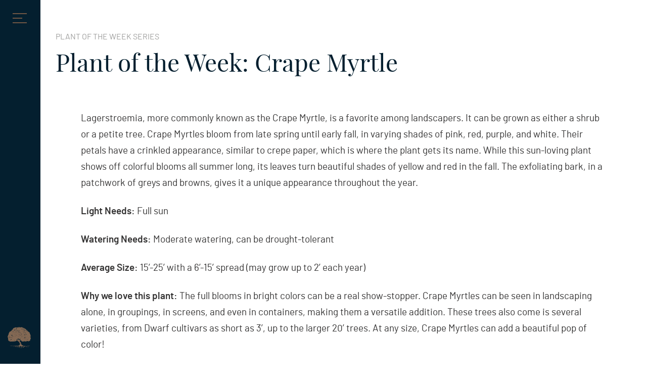

--- FILE ---
content_type: text/html; charset=UTF-8
request_url: https://dadunlevy.com/plant-week-crape-myrtle/
body_size: 9121
content:
<!DOCTYPE html>
<!--[if IE 8]>
<html class="ie ie8 lte-ie9" lang="en-US">
<![endif]-->
<!--[if IE 9]>
<html class="ie ie9" lang="en-US">
<![endif]-->
<!--[if !IE]><!-->
<html lang="en-US">
<!--<![endif]-->
<head>
	<!-- Google Tag Manager -->
<script>(function(w,d,s,l,i){w[l]=w[l]||[];w[l].push({'gtm.start':
new Date().getTime(),event:'gtm.js'});var f=d.getElementsByTagName(s)[0],
j=d.createElement(s),dl=l!='dataLayer'?'&l='+l:'';j.async=true;j.src=
'https://www.googletagmanager.com/gtm.js?id='+i+dl;f.parentNode.insertBefore(j,f);
})(window,document,'script','dataLayer','GTM-MGQ39WCM');</script>
<!-- End Google Tag Manager -->
	<meta charset="UTF-8">
	<meta name="viewport" content="width=device-width, initial-scale=1">
	

  
	<link rel="profile" href="http://gmpg.org/xfn/11">
	<link rel="pingback" href="https://dadunlevy.com/xmlrpc.php">

	<meta name='robots' content='index, follow, max-image-preview:large, max-snippet:-1, max-video-preview:-1' />

	<!-- This site is optimized with the Yoast SEO plugin v26.8 - https://yoast.com/product/yoast-seo-wordpress/ -->
	<title>Plant of the Week: Crape Myrtle - D &amp; A Dunlevy Landscapers, Inc.</title>
	<meta name="description" content="Lagerstroemia, more commonly known as the Crape Myrtle, is a favorite among landscapers. It can be grown as either a shrub or a small tree." />
	<link rel="canonical" href="https://dadunlevy.com/plant-week-crape-myrtle/" />
	<meta property="og:locale" content="en_US" />
	<meta property="og:type" content="article" />
	<meta property="og:title" content="Plant of the Week: Crape Myrtle - D &amp; A Dunlevy Landscapers, Inc." />
	<meta property="og:description" content="Lagerstroemia, more commonly known as the Crape Myrtle, is a favorite among landscapers. It can be grown as either a shrub or a small tree." />
	<meta property="og:url" content="https://dadunlevy.com/plant-week-crape-myrtle/" />
	<meta property="og:site_name" content="D. A. Dunlevy" />
	<meta property="article:publisher" content="https://www.facebook.com/dadunlevylandscapers/" />
	<meta property="article:published_time" content="2016-07-27T14:06:53+00:00" />
	<meta property="article:modified_time" content="2021-03-15T16:56:05+00:00" />
	<meta property="og:image" content="https://dadunlevy.com/wp-content/uploads/2016/07/Crape-Myrtle-2-e1469647357522.jpg" />
	<meta property="og:image:width" content="400" />
	<meta property="og:image:height" content="534" />
	<meta property="og:image:type" content="image/jpeg" />
	<meta name="author" content="Gina" />
	<meta name="twitter:label1" content="Written by" />
	<meta name="twitter:data1" content="Gina" />
	<meta name="twitter:label2" content="Est. reading time" />
	<meta name="twitter:data2" content="1 minute" />
	<script type="application/ld+json" class="yoast-schema-graph">{"@context":"https://schema.org","@graph":[{"@type":"Article","@id":"https://dadunlevy.com/plant-week-crape-myrtle/#article","isPartOf":{"@id":"https://dadunlevy.com/plant-week-crape-myrtle/"},"author":{"name":"Gina","@id":"https://dadunlevy.com/#/schema/person/d726dbeaa5df888efbcfdd50a62f0378"},"headline":"Plant of the Week: Crape Myrtle","datePublished":"2016-07-27T14:06:53+00:00","dateModified":"2021-03-15T16:56:05+00:00","mainEntityOfPage":{"@id":"https://dadunlevy.com/plant-week-crape-myrtle/"},"wordCount":199,"publisher":{"@id":"https://dadunlevy.com/#organization"},"image":{"@id":"https://dadunlevy.com/plant-week-crape-myrtle/#primaryimage"},"thumbnailUrl":"https://dadunlevy.com/wp-content/uploads/2016/07/Crape-Myrtle-2-e1469647357522.jpg","articleSection":["Plant of the Week Series","Planting Design","Plants","Trees"],"inLanguage":"en-US"},{"@type":"WebPage","@id":"https://dadunlevy.com/plant-week-crape-myrtle/","url":"https://dadunlevy.com/plant-week-crape-myrtle/","name":"Plant of the Week: Crape Myrtle - D & A Dunlevy Landscapers, Inc.","isPartOf":{"@id":"https://dadunlevy.com/#website"},"primaryImageOfPage":{"@id":"https://dadunlevy.com/plant-week-crape-myrtle/#primaryimage"},"image":{"@id":"https://dadunlevy.com/plant-week-crape-myrtle/#primaryimage"},"thumbnailUrl":"https://dadunlevy.com/wp-content/uploads/2016/07/Crape-Myrtle-2-e1469647357522.jpg","datePublished":"2016-07-27T14:06:53+00:00","dateModified":"2021-03-15T16:56:05+00:00","description":"Lagerstroemia, more commonly known as the Crape Myrtle, is a favorite among landscapers. It can be grown as either a shrub or a small tree.","breadcrumb":{"@id":"https://dadunlevy.com/plant-week-crape-myrtle/#breadcrumb"},"inLanguage":"en-US","potentialAction":[{"@type":"ReadAction","target":["https://dadunlevy.com/plant-week-crape-myrtle/"]}]},{"@type":"ImageObject","inLanguage":"en-US","@id":"https://dadunlevy.com/plant-week-crape-myrtle/#primaryimage","url":"https://dadunlevy.com/wp-content/uploads/2016/07/Crape-Myrtle-2-e1469647357522.jpg","contentUrl":"https://dadunlevy.com/wp-content/uploads/2016/07/Crape-Myrtle-2-e1469647357522.jpg","width":400,"height":534},{"@type":"BreadcrumbList","@id":"https://dadunlevy.com/plant-week-crape-myrtle/#breadcrumb","itemListElement":[{"@type":"ListItem","position":1,"name":"Home","item":"https://dadunlevy.com/"},{"@type":"ListItem","position":2,"name":"Plant of the Week: Crape Myrtle"}]},{"@type":"WebSite","@id":"https://dadunlevy.com/#website","url":"https://dadunlevy.com/","name":"D. A. Dunlevy","description":"expertly crafted outdoor spaces","publisher":{"@id":"https://dadunlevy.com/#organization"},"potentialAction":[{"@type":"SearchAction","target":{"@type":"EntryPoint","urlTemplate":"https://dadunlevy.com/?s={search_term_string}"},"query-input":{"@type":"PropertyValueSpecification","valueRequired":true,"valueName":"search_term_string"}}],"inLanguage":"en-US"},{"@type":"Organization","@id":"https://dadunlevy.com/#organization","name":"D. A. Dunlevy","url":"https://dadunlevy.com/","logo":{"@type":"ImageObject","inLanguage":"en-US","@id":"https://dadunlevy.com/#/schema/logo/image/","url":"https://dadunlevy.com/wp-content/uploads/2019/03/da-dunlevy.png","contentUrl":"https://dadunlevy.com/wp-content/uploads/2019/03/da-dunlevy.png","width":500,"height":268,"caption":"D. A. Dunlevy"},"image":{"@id":"https://dadunlevy.com/#/schema/logo/image/"},"sameAs":["https://www.facebook.com/dadunlevylandscapers/","https://www.instagram.com/dadunlevy/"]},{"@type":"Person","@id":"https://dadunlevy.com/#/schema/person/d726dbeaa5df888efbcfdd50a62f0378","name":"Gina","image":{"@type":"ImageObject","inLanguage":"en-US","@id":"https://dadunlevy.com/#/schema/person/image/","url":"https://secure.gravatar.com/avatar/?s=96&d=mm&r=g","contentUrl":"https://secure.gravatar.com/avatar/?s=96&d=mm&r=g","caption":"Gina"},"url":"https://dadunlevy.com/author/gina/"}]}</script>
	<!-- / Yoast SEO plugin. -->


<link rel='dns-prefetch' href='//cdn.rawgit.com' />
<link rel='dns-prefetch' href='//www.google.com' />
<link rel="alternate" type="application/rss+xml" title="D. A. Dunlevy &raquo; Feed" href="https://dadunlevy.com/feed/" />
<link rel="alternate" type="application/rss+xml" title="D. A. Dunlevy &raquo; Comments Feed" href="https://dadunlevy.com/comments/feed/" />
<link rel="alternate" title="oEmbed (JSON)" type="application/json+oembed" href="https://dadunlevy.com/wp-json/oembed/1.0/embed?url=https%3A%2F%2Fdadunlevy.com%2Fplant-week-crape-myrtle%2F" />
<link rel="alternate" title="oEmbed (XML)" type="text/xml+oembed" href="https://dadunlevy.com/wp-json/oembed/1.0/embed?url=https%3A%2F%2Fdadunlevy.com%2Fplant-week-crape-myrtle%2F&#038;format=xml" />
		<!-- This site uses the Google Analytics by MonsterInsights plugin v9.11.1 - Using Analytics tracking - https://www.monsterinsights.com/ -->
							<script src="//www.googletagmanager.com/gtag/js?id=G-QKJ0M3ET4G"  data-cfasync="false" data-wpfc-render="false" type="text/javascript" async></script>
			<script data-cfasync="false" data-wpfc-render="false" type="text/javascript">
				var mi_version = '9.11.1';
				var mi_track_user = true;
				var mi_no_track_reason = '';
								var MonsterInsightsDefaultLocations = {"page_location":"https:\/\/dadunlevy.com\/plant-week-crape-myrtle\/"};
								if ( typeof MonsterInsightsPrivacyGuardFilter === 'function' ) {
					var MonsterInsightsLocations = (typeof MonsterInsightsExcludeQuery === 'object') ? MonsterInsightsPrivacyGuardFilter( MonsterInsightsExcludeQuery ) : MonsterInsightsPrivacyGuardFilter( MonsterInsightsDefaultLocations );
				} else {
					var MonsterInsightsLocations = (typeof MonsterInsightsExcludeQuery === 'object') ? MonsterInsightsExcludeQuery : MonsterInsightsDefaultLocations;
				}

								var disableStrs = [
										'ga-disable-G-QKJ0M3ET4G',
									];

				/* Function to detect opted out users */
				function __gtagTrackerIsOptedOut() {
					for (var index = 0; index < disableStrs.length; index++) {
						if (document.cookie.indexOf(disableStrs[index] + '=true') > -1) {
							return true;
						}
					}

					return false;
				}

				/* Disable tracking if the opt-out cookie exists. */
				if (__gtagTrackerIsOptedOut()) {
					for (var index = 0; index < disableStrs.length; index++) {
						window[disableStrs[index]] = true;
					}
				}

				/* Opt-out function */
				function __gtagTrackerOptout() {
					for (var index = 0; index < disableStrs.length; index++) {
						document.cookie = disableStrs[index] + '=true; expires=Thu, 31 Dec 2099 23:59:59 UTC; path=/';
						window[disableStrs[index]] = true;
					}
				}

				if ('undefined' === typeof gaOptout) {
					function gaOptout() {
						__gtagTrackerOptout();
					}
				}
								window.dataLayer = window.dataLayer || [];

				window.MonsterInsightsDualTracker = {
					helpers: {},
					trackers: {},
				};
				if (mi_track_user) {
					function __gtagDataLayer() {
						dataLayer.push(arguments);
					}

					function __gtagTracker(type, name, parameters) {
						if (!parameters) {
							parameters = {};
						}

						if (parameters.send_to) {
							__gtagDataLayer.apply(null, arguments);
							return;
						}

						if (type === 'event') {
														parameters.send_to = monsterinsights_frontend.v4_id;
							var hookName = name;
							if (typeof parameters['event_category'] !== 'undefined') {
								hookName = parameters['event_category'] + ':' + name;
							}

							if (typeof MonsterInsightsDualTracker.trackers[hookName] !== 'undefined') {
								MonsterInsightsDualTracker.trackers[hookName](parameters);
							} else {
								__gtagDataLayer('event', name, parameters);
							}
							
						} else {
							__gtagDataLayer.apply(null, arguments);
						}
					}

					__gtagTracker('js', new Date());
					__gtagTracker('set', {
						'developer_id.dZGIzZG': true,
											});
					if ( MonsterInsightsLocations.page_location ) {
						__gtagTracker('set', MonsterInsightsLocations);
					}
										__gtagTracker('config', 'G-QKJ0M3ET4G', {"forceSSL":"true","link_attribution":"true"} );
										window.gtag = __gtagTracker;										(function () {
						/* https://developers.google.com/analytics/devguides/collection/analyticsjs/ */
						/* ga and __gaTracker compatibility shim. */
						var noopfn = function () {
							return null;
						};
						var newtracker = function () {
							return new Tracker();
						};
						var Tracker = function () {
							return null;
						};
						var p = Tracker.prototype;
						p.get = noopfn;
						p.set = noopfn;
						p.send = function () {
							var args = Array.prototype.slice.call(arguments);
							args.unshift('send');
							__gaTracker.apply(null, args);
						};
						var __gaTracker = function () {
							var len = arguments.length;
							if (len === 0) {
								return;
							}
							var f = arguments[len - 1];
							if (typeof f !== 'object' || f === null || typeof f.hitCallback !== 'function') {
								if ('send' === arguments[0]) {
									var hitConverted, hitObject = false, action;
									if ('event' === arguments[1]) {
										if ('undefined' !== typeof arguments[3]) {
											hitObject = {
												'eventAction': arguments[3],
												'eventCategory': arguments[2],
												'eventLabel': arguments[4],
												'value': arguments[5] ? arguments[5] : 1,
											}
										}
									}
									if ('pageview' === arguments[1]) {
										if ('undefined' !== typeof arguments[2]) {
											hitObject = {
												'eventAction': 'page_view',
												'page_path': arguments[2],
											}
										}
									}
									if (typeof arguments[2] === 'object') {
										hitObject = arguments[2];
									}
									if (typeof arguments[5] === 'object') {
										Object.assign(hitObject, arguments[5]);
									}
									if ('undefined' !== typeof arguments[1].hitType) {
										hitObject = arguments[1];
										if ('pageview' === hitObject.hitType) {
											hitObject.eventAction = 'page_view';
										}
									}
									if (hitObject) {
										action = 'timing' === arguments[1].hitType ? 'timing_complete' : hitObject.eventAction;
										hitConverted = mapArgs(hitObject);
										__gtagTracker('event', action, hitConverted);
									}
								}
								return;
							}

							function mapArgs(args) {
								var arg, hit = {};
								var gaMap = {
									'eventCategory': 'event_category',
									'eventAction': 'event_action',
									'eventLabel': 'event_label',
									'eventValue': 'event_value',
									'nonInteraction': 'non_interaction',
									'timingCategory': 'event_category',
									'timingVar': 'name',
									'timingValue': 'value',
									'timingLabel': 'event_label',
									'page': 'page_path',
									'location': 'page_location',
									'title': 'page_title',
									'referrer' : 'page_referrer',
								};
								for (arg in args) {
																		if (!(!args.hasOwnProperty(arg) || !gaMap.hasOwnProperty(arg))) {
										hit[gaMap[arg]] = args[arg];
									} else {
										hit[arg] = args[arg];
									}
								}
								return hit;
							}

							try {
								f.hitCallback();
							} catch (ex) {
							}
						};
						__gaTracker.create = newtracker;
						__gaTracker.getByName = newtracker;
						__gaTracker.getAll = function () {
							return [];
						};
						__gaTracker.remove = noopfn;
						__gaTracker.loaded = true;
						window['__gaTracker'] = __gaTracker;
					})();
									} else {
										console.log("");
					(function () {
						function __gtagTracker() {
							return null;
						}

						window['__gtagTracker'] = __gtagTracker;
						window['gtag'] = __gtagTracker;
					})();
									}
			</script>
							<!-- / Google Analytics by MonsterInsights -->
		<style id='wp-img-auto-sizes-contain-inline-css' type='text/css'>
img:is([sizes=auto i],[sizes^="auto," i]){contain-intrinsic-size:3000px 1500px}
/*# sourceURL=wp-img-auto-sizes-contain-inline-css */
</style>
<style id='wp-block-library-inline-css' type='text/css'>
:root{--wp-block-synced-color:#7a00df;--wp-block-synced-color--rgb:122,0,223;--wp-bound-block-color:var(--wp-block-synced-color);--wp-editor-canvas-background:#ddd;--wp-admin-theme-color:#007cba;--wp-admin-theme-color--rgb:0,124,186;--wp-admin-theme-color-darker-10:#006ba1;--wp-admin-theme-color-darker-10--rgb:0,107,160.5;--wp-admin-theme-color-darker-20:#005a87;--wp-admin-theme-color-darker-20--rgb:0,90,135;--wp-admin-border-width-focus:2px}@media (min-resolution:192dpi){:root{--wp-admin-border-width-focus:1.5px}}.wp-element-button{cursor:pointer}:root .has-very-light-gray-background-color{background-color:#eee}:root .has-very-dark-gray-background-color{background-color:#313131}:root .has-very-light-gray-color{color:#eee}:root .has-very-dark-gray-color{color:#313131}:root .has-vivid-green-cyan-to-vivid-cyan-blue-gradient-background{background:linear-gradient(135deg,#00d084,#0693e3)}:root .has-purple-crush-gradient-background{background:linear-gradient(135deg,#34e2e4,#4721fb 50%,#ab1dfe)}:root .has-hazy-dawn-gradient-background{background:linear-gradient(135deg,#faaca8,#dad0ec)}:root .has-subdued-olive-gradient-background{background:linear-gradient(135deg,#fafae1,#67a671)}:root .has-atomic-cream-gradient-background{background:linear-gradient(135deg,#fdd79a,#004a59)}:root .has-nightshade-gradient-background{background:linear-gradient(135deg,#330968,#31cdcf)}:root .has-midnight-gradient-background{background:linear-gradient(135deg,#020381,#2874fc)}:root{--wp--preset--font-size--normal:16px;--wp--preset--font-size--huge:42px}.has-regular-font-size{font-size:1em}.has-larger-font-size{font-size:2.625em}.has-normal-font-size{font-size:var(--wp--preset--font-size--normal)}.has-huge-font-size{font-size:var(--wp--preset--font-size--huge)}.has-text-align-center{text-align:center}.has-text-align-left{text-align:left}.has-text-align-right{text-align:right}.has-fit-text{white-space:nowrap!important}#end-resizable-editor-section{display:none}.aligncenter{clear:both}.items-justified-left{justify-content:flex-start}.items-justified-center{justify-content:center}.items-justified-right{justify-content:flex-end}.items-justified-space-between{justify-content:space-between}.screen-reader-text{border:0;clip-path:inset(50%);height:1px;margin:-1px;overflow:hidden;padding:0;position:absolute;width:1px;word-wrap:normal!important}.screen-reader-text:focus{background-color:#ddd;clip-path:none;color:#444;display:block;font-size:1em;height:auto;left:5px;line-height:normal;padding:15px 23px 14px;text-decoration:none;top:5px;width:auto;z-index:100000}html :where(.has-border-color){border-style:solid}html :where([style*=border-top-color]){border-top-style:solid}html :where([style*=border-right-color]){border-right-style:solid}html :where([style*=border-bottom-color]){border-bottom-style:solid}html :where([style*=border-left-color]){border-left-style:solid}html :where([style*=border-width]){border-style:solid}html :where([style*=border-top-width]){border-top-style:solid}html :where([style*=border-right-width]){border-right-style:solid}html :where([style*=border-bottom-width]){border-bottom-style:solid}html :where([style*=border-left-width]){border-left-style:solid}html :where(img[class*=wp-image-]){height:auto;max-width:100%}:where(figure){margin:0 0 1em}html :where(.is-position-sticky){--wp-admin--admin-bar--position-offset:var(--wp-admin--admin-bar--height,0px)}@media screen and (max-width:600px){html :where(.is-position-sticky){--wp-admin--admin-bar--position-offset:0px}}
/*wp_block_styles_on_demand_placeholder:6978f053b3dc0*/
/*# sourceURL=wp-block-library-inline-css */
</style>
<style id='classic-theme-styles-inline-css' type='text/css'>
/*! This file is auto-generated */
.wp-block-button__link{color:#fff;background-color:#32373c;border-radius:9999px;box-shadow:none;text-decoration:none;padding:calc(.667em + 2px) calc(1.333em + 2px);font-size:1.125em}.wp-block-file__button{background:#32373c;color:#fff;text-decoration:none}
/*# sourceURL=/wp-includes/css/classic-themes.min.css */
</style>
<link rel='stylesheet' id='jld-bootstrap-css' href='https://dadunlevy.com/wp-content/themes/jld/bower_components/bootstrap/dist/css/bootstrap.css?ver=3.3.6' type='text/css' media='all' />
<link rel='stylesheet' id='jld-font-awesome-css' href='https://dadunlevy.com/wp-content/themes/jld/bower_components/font-awesome/css/font-awesome.min.css?ver=4.6.3' type='text/css' media='all' />
<link rel='stylesheet' id='jld-featherlight-css' href='//cdn.rawgit.com/noelboss/featherlight/1.7.13/release/featherlight.min.css?ver=1.7.13' type='text/css' media='all' />
<link rel='stylesheet' id='jld-style-css' href='https://dadunlevy.com/wp-content/themes/jld/style.css?ver=6.9' type='text/css' media='all' />
<script type="text/javascript" src="https://dadunlevy.com/wp-content/plugins/google-analytics-for-wordpress/assets/js/frontend-gtag.min.js?ver=9.11.1" id="monsterinsights-frontend-script-js" async="async" data-wp-strategy="async"></script>
<script data-cfasync="false" data-wpfc-render="false" type="text/javascript" id='monsterinsights-frontend-script-js-extra'>/* <![CDATA[ */
var monsterinsights_frontend = {"js_events_tracking":"true","download_extensions":"doc,pdf,ppt,zip,xls,docx,pptx,xlsx","inbound_paths":"[{\"path\":\"\\\/go\\\/\",\"label\":\"affiliate\"},{\"path\":\"\\\/recommend\\\/\",\"label\":\"affiliate\"}]","home_url":"https:\/\/dadunlevy.com","hash_tracking":"false","v4_id":"G-QKJ0M3ET4G"};/* ]]> */
</script>
<script type="text/javascript" src="https://dadunlevy.com/wp-includes/js/jquery/jquery.min.js?ver=3.7.1" id="jquery-core-js"></script>
<script type="text/javascript" src="https://dadunlevy.com/wp-includes/js/jquery/jquery-migrate.min.js?ver=3.4.1" id="jquery-migrate-js"></script>
<link rel="https://api.w.org/" href="https://dadunlevy.com/wp-json/" /><link rel="alternate" title="JSON" type="application/json" href="https://dadunlevy.com/wp-json/wp/v2/posts/3796" /><link rel='shortlink' href='https://dadunlevy.com/?p=3796' />
<meta name="google-site-verification" content="hAx9XHabjRyAQ2xyMovtK_GOw8AJ8EI61DRbJMXJnow" />

<meta name="facebook-domain-verification" content="of89fz54zg9j38p4zaw3rrox0a9kfr" /><link rel="icon" href="https://dadunlevy.com/wp-content/uploads/2019/03/cropped-site-icon-32x32.png" sizes="32x32" />
<link rel="icon" href="https://dadunlevy.com/wp-content/uploads/2019/03/cropped-site-icon-192x192.png" sizes="192x192" />
<link rel="apple-touch-icon" href="https://dadunlevy.com/wp-content/uploads/2019/03/cropped-site-icon-180x180.png" />
<meta name="msapplication-TileImage" content="https://dadunlevy.com/wp-content/uploads/2019/03/cropped-site-icon-270x270.png" />
		<style type="text/css" id="wp-custom-css">
			img.logo-seal {
    width: 200px;
}		</style>
		
	<link rel="stylesheet" href="https://use.typekit.net/zkv0kqu.css">
	<!--[if lt IE 9]>
  <script src="https://dadunlevy.com/wp-content/themes/jld/inc/js/html5.js"></script>
  <![endif]-->
<script type="text/javascript">


jQuery( function($) {
	
	
	$(window).scroll(function(){
  var threshold = 244; // number of pixels before bottom of page that you want to start fading
  var op = (($(document).height() - $(window).height()) - $(window).scrollTop());
	
	if( op <= threshold ){
		$(".site-title img").fadeOut();
	} else {
		$(".site-title img").fadeIn();
	}
	
});
	
	
});

</script>
</head>

<body id="plant-week-crape-myrtle" class="wp-singular post-template-default single single-post postid-3796 single-format-standard wp-theme-jld">
	<!-- Google Tag Manager (noscript) -->
<noscript><iframe src="https://www.googletagmanager.com/ns.html?id=GTM-MGQ39WCM"
height="0" width="0" style="display:none;visibility:hidden"></iframe></noscript>
<!-- End Google Tag Manager (noscript) -->
	<div id="top"></div>
	<div id="page" class="hfeed site">
		<header id="masthead" class="site-header clearfix" role="banner">
				<a class="home-link" href="https://dadunlevy.com/" title="D. A. Dunlevy" rel="home">
					<h2 id="site-icon" class="site-title">
						<img src="https://dadunlevy.com/wp-content/themes/jld/images/tree.png" alt="D. A. Dunlevy" width="46" />
						<span>D. A. Dunlevy</span>
					</h2>
				</a>
	
				<div id="navbar" class="navbar">
					
					<nav id="site-navigation" class="navigation main-navigation" role="navigation">
						<button id="lines-button" class="lines-button x menu-toggle" type="button" role="button" aria-label="Toggle Navigation">
						  <span class="lines"></span>
						</button>
						<a class="screen-reader-text skip-link" href="#content" title="Skip to content">Skip to content</a>
						
						<div class="nav-wrapper">
							<div class="nav-container">
								<a class="home-link" href="https://dadunlevy.com/" title="D. A. Dunlevy" rel="home"><img src="https://dadunlevy.com/wp-content/themes/jld/images/da-dunlevy.png" alt="D. A. Dunlevy" width="300" /></a>
								<div class="menu-primary-container"><ul id="menu-primary" class="nav-menu"><li id="menu-item-25" class="menu-item menu-item-type-post_type menu-item-object-page menu-item-25"><a href="https://dadunlevy.com/gallery/">Gallery</a></li>
<li id="menu-item-28" class="menu-item menu-item-type-post_type menu-item-object-page menu-item-28"><a href="https://dadunlevy.com/services/">Services</a></li>
<li id="menu-item-22" class="menu-item menu-item-type-post_type menu-item-object-page menu-item-22"><a href="https://dadunlevy.com/about-us/">About</a></li>
<li id="menu-item-24" class="menu-item menu-item-type-post_type menu-item-object-page menu-item-24"><a href="https://dadunlevy.com/contact-us/">Contact</a></li>
<li id="menu-item-6305" class="menu-item menu-item-type-post_type menu-item-object-page menu-item-6305"><a href="https://dadunlevy.com/employment/">Employment</a></li>
<li id="menu-item-5172" class="menu-item menu-item-type-post_type menu-item-object-page menu-item-5172"><a href="https://hpp.sfprocessing.com/dadunlevy/">Payments</a></li>
</ul></div>							
								<div class="sidebar-wrapper">
									<aside id="text-2" class="widget widget_text">			<div class="textwidget"><p><a href="tel:3019777593">301-977-7593</a></p>
<p><a href="mailto:admin@dadunlevy.com">admin@dadunlevy.com</a></p>
</div>
		</aside>    <aside id="socialnetworkwidget-2" class="widget widget_socialnetworkwidget">
    <div class="jld-social-network-widget clearfix">
          <span class="icon_fb"><a href="https://www.facebook.com/dadunlevylandscapers/" class="fa fa-facebook-f" target="_blank"></a></span>
                              <span class="icon_instagram"><a href="https://www.instagram.com/dadunlevy/" class="fa fa-instagram" target="_blank"></a></span>
                    </div>

    </aside>    								</div>
							</div>
						</div>
					
					</nav><!-- #site-navigation -->
				</div><!-- #navbar -->

		</header><!-- #masthead -->

		<div id="main" class="site-main">
	<div id="primary" class="content-area">
		<div id="content" class="site-content" role="main">

						
				
<article id="post-3796" class="post-3796 post type-post status-publish format-standard has-post-thumbnail hentry category-plant-of-the-week category-planting-design category-plants category-trees">

	
		<header class="entry-header">
			<div class="entry-meta">
				<span><a href="https://dadunlevy.com/category/plant-of-the-week/">Plant of the Week Series</a></span>			</div><!-- .entry-meta -->
			<h1 class="entry-title">Plant of the Week: Crape Myrtle</h1>
		</header><!-- .entry-header -->

		<div class="entry-content">
			<p>Lagerstroemia, more commonly known as the Crape Myrtle, is a favorite among landscapers. It can be grown as either a shrub or a petite tree. Crape Myrtles bloom from late spring until early fall, in varying shades of pink, red, purple, and white. Their petals have a crinkled appearance, similar to crepe paper, which is where the plant gets its name. While this sun-loving plant shows off colorful blooms all summer long, its leaves turn beautiful shades of yellow and red in the fall. The exfoliating bark, in a patchwork of greys and browns, gives it a unique appearance throughout the year.</p>
<p><strong>Light Needs:</strong> Full sun</p>
<p><strong>Watering Needs: </strong>Moderate watering, can be drought-tolerant</p>
<p><strong>Average Size: </strong>15’-25’ with a 6’-15’ spread (may grow up to 2’ each year)</p>
<p><strong>Why we love this plant: </strong>The full blooms in bright colors can be a real show-stopper. Crape Myrtles can be seen in landscaping alone, in groupings, in screens, and even in containers, making them a versatile addition. These trees also come is several varieties, from Dwarf cultivars as short as 3’, up to the larger 20’ trees. At any size, Crape Myrtles can add a beautiful pop of color!</p>
			
			
		</div><!-- .entry-content -->

		
	
	
</article><!-- #post -->				
<div id="comments" class="comments-area">

	
	
</div><!-- #comments -->
					<nav class="navigation post-navigation" role="navigation">
		<h2 class="screen-reader-text">Post navigation</h2>
		<div class="nav-links">

			<a href="https://dadunlevy.com/plant-of-the-week-hydrangea-macrophylla/" rel="prev"><p class="text-link reverse-it">Previous</p> Plant of the Week: Hydrangea macrophylla</a>			<a href="https://dadunlevy.com/horror-stories-howie-fireflies/" rel="next"><p class="text-link">Next</p> Horror Stories with Howie: Where did all the fireflies go?!</a>
		</div><!-- .nav-links -->
	</nav><!-- .navigation -->
	
			
		</div><!-- #content -->
	</div><!-- #primary -->


		</div><!-- #main -->
	
		<footer id="colophon" class="site-footer" role="contentinfo">
			<div class="container row">
				<div class="col-sm-3">	
					<a class="home-link" href="https://dadunlevy.com/" title="D. A. Dunlevy" rel="home"><img src="https://dadunlevy.com/wp-content/themes/jld/images/da-dunlevy-white.png" alt="D. A. Dunlevy" width="300" /></a>				
				</div>

				<div class="col-sm-9">
					<aside id="nav_menu-2" class="widget widget_nav_menu"><div class="menu-secondary-container"><ul id="menu-secondary" class="menu"><li id="menu-item-33" class="menu-item menu-item-type-post_type menu-item-object-page menu-item-33"><a href="https://dadunlevy.com/gallery/">Gallery</a></li>
<li id="menu-item-32" class="menu-item menu-item-type-post_type menu-item-object-page menu-item-32"><a href="https://dadunlevy.com/services/">Services</a></li>
<li id="menu-item-31" class="menu-item menu-item-type-post_type menu-item-object-page menu-item-31"><a href="https://dadunlevy.com/about-us/">About</a></li>
<li id="menu-item-30" class="menu-item menu-item-type-post_type menu-item-object-page current_page_parent menu-item-30"><a href="https://dadunlevy.com/blog/">Blog</a></li>
<li id="menu-item-29" class="menu-item menu-item-type-post_type menu-item-object-page menu-item-29"><a href="https://dadunlevy.com/contact-us/">Contact</a></li>
<li id="menu-item-6307" class="menu-item menu-item-type-post_type menu-item-object-page menu-item-6307"><a href="https://dadunlevy.com/employment/">Employment</a></li>
<li id="menu-item-5171" class="menu-item menu-item-type-post_type menu-item-object-page menu-item-5171"><a href="https://hpp.sfprocessing.com/dadunlevy/">Payments</a></li>
</ul></div></aside><aside id="text-3" class="widget widget_text">			<div class="textwidget"><p><a href="tel:3019777593">301-977-7593</a></p>
<p><a href="mailto:admin@dadunlevy.com">admin@dadunlevy.com</a></p>
</div>
		</aside>    <aside id="socialnetworkwidget-3" class="widget widget_socialnetworkwidget">
    <div class="jld-social-network-widget clearfix">
          <span class="icon_fb"><a href="https://www.facebook.com/dadunlevylandscapers/" class="fa fa-facebook-f" target="_blank"></a></span>
                              <span class="icon_instagram"><a href="https://www.instagram.com/dadunlevy/" class="fa fa-instagram" target="_blank"></a></span>
                    </div>

    </aside>    										<div class="site-info">&copy; 2026 D. A. Dunlevy</div>
				</div>

				<a class="back-to-top scrollme" href="#top"><i class="fa fa-angle-double-up fa-lg" aria-hidden="true"></i></a>	

			</div><!-- .container -->
		</footer><!-- #colophon -->
	</div><!-- #page -->

	<script type="speculationrules">
{"prefetch":[{"source":"document","where":{"and":[{"href_matches":"/*"},{"not":{"href_matches":["/wp-*.php","/wp-admin/*","/wp-content/uploads/*","/wp-content/*","/wp-content/plugins/*","/wp-content/themes/jld/*","/*\\?(.+)"]}},{"not":{"selector_matches":"a[rel~=\"nofollow\"]"}},{"not":{"selector_matches":".no-prefetch, .no-prefetch a"}}]},"eagerness":"conservative"}]}
</script>
<script type="text/javascript" src="https://dadunlevy.com/wp-content/themes/jld/bower_components/bootstrap/dist/js/bootstrap.min.js?ver=3.3.6" id="bootstrap-script-js"></script>
<script type="text/javascript" src="//cdn.rawgit.com/noelboss/featherlight/1.7.13/release/featherlight.min.js?ver=1.7.13" id="jld-featherlight-script-js"></script>
<script type="text/javascript" src="https://dadunlevy.com/wp-content/themes/jld/inc/js/min/functions-min.js?ver=2016-06-1" id="jld-script-js"></script>
<script type="text/javascript" src="https://dadunlevy.com/wp-content/plugins/page-links-to/dist/new-tab.js?ver=3.3.7" id="page-links-to-js"></script>
<script type="text/javascript" id="gforms_recaptcha_recaptcha-js-extra">
/* <![CDATA[ */
var gforms_recaptcha_recaptcha_strings = {"site_key":"6LepUcwoAAAAADvNguDUqH-lUAezS3Fbul7PYQ1B","ajaxurl":"https://dadunlevy.com/wp-admin/admin-ajax.php","nonce":"566a7c2ecd"};
//# sourceURL=gforms_recaptcha_recaptcha-js-extra
/* ]]> */
</script>
<script type="text/javascript" src="https://www.google.com/recaptcha/api.js?render=6LepUcwoAAAAADvNguDUqH-lUAezS3Fbul7PYQ1B&amp;ver=1.6.0" id="gforms_recaptcha_recaptcha-js"></script>
<script type="text/javascript" id="gforms_recaptcha_recaptcha-js-after">
/* <![CDATA[ */
(function($){grecaptcha.ready(function(){$('.grecaptcha-badge').css('visibility','hidden');});})(jQuery);
//# sourceURL=gforms_recaptcha_recaptcha-js-after
/* ]]> */
</script>

  <!-- fixes for ie :) -->
  <!--[if lt IE 10]>
  <script src="https://dadunlevy.com/wp-content/themes/jld/inc/js/jquery.placeholder.1.3.min.js" type="text/javascript"></script>
  <script>$(document).ready(function($){ $.Placeholder.init(); });</script>
  <![endif]-->

</body>
</html>

--- FILE ---
content_type: text/html; charset=utf-8
request_url: https://www.google.com/recaptcha/api2/anchor?ar=1&k=6LepUcwoAAAAADvNguDUqH-lUAezS3Fbul7PYQ1B&co=aHR0cHM6Ly9kYWR1bmxldnkuY29tOjQ0Mw..&hl=en&v=N67nZn4AqZkNcbeMu4prBgzg&size=invisible&anchor-ms=20000&execute-ms=30000&cb=g25ctt1l5cks
body_size: 48722
content:
<!DOCTYPE HTML><html dir="ltr" lang="en"><head><meta http-equiv="Content-Type" content="text/html; charset=UTF-8">
<meta http-equiv="X-UA-Compatible" content="IE=edge">
<title>reCAPTCHA</title>
<style type="text/css">
/* cyrillic-ext */
@font-face {
  font-family: 'Roboto';
  font-style: normal;
  font-weight: 400;
  font-stretch: 100%;
  src: url(//fonts.gstatic.com/s/roboto/v48/KFO7CnqEu92Fr1ME7kSn66aGLdTylUAMa3GUBHMdazTgWw.woff2) format('woff2');
  unicode-range: U+0460-052F, U+1C80-1C8A, U+20B4, U+2DE0-2DFF, U+A640-A69F, U+FE2E-FE2F;
}
/* cyrillic */
@font-face {
  font-family: 'Roboto';
  font-style: normal;
  font-weight: 400;
  font-stretch: 100%;
  src: url(//fonts.gstatic.com/s/roboto/v48/KFO7CnqEu92Fr1ME7kSn66aGLdTylUAMa3iUBHMdazTgWw.woff2) format('woff2');
  unicode-range: U+0301, U+0400-045F, U+0490-0491, U+04B0-04B1, U+2116;
}
/* greek-ext */
@font-face {
  font-family: 'Roboto';
  font-style: normal;
  font-weight: 400;
  font-stretch: 100%;
  src: url(//fonts.gstatic.com/s/roboto/v48/KFO7CnqEu92Fr1ME7kSn66aGLdTylUAMa3CUBHMdazTgWw.woff2) format('woff2');
  unicode-range: U+1F00-1FFF;
}
/* greek */
@font-face {
  font-family: 'Roboto';
  font-style: normal;
  font-weight: 400;
  font-stretch: 100%;
  src: url(//fonts.gstatic.com/s/roboto/v48/KFO7CnqEu92Fr1ME7kSn66aGLdTylUAMa3-UBHMdazTgWw.woff2) format('woff2');
  unicode-range: U+0370-0377, U+037A-037F, U+0384-038A, U+038C, U+038E-03A1, U+03A3-03FF;
}
/* math */
@font-face {
  font-family: 'Roboto';
  font-style: normal;
  font-weight: 400;
  font-stretch: 100%;
  src: url(//fonts.gstatic.com/s/roboto/v48/KFO7CnqEu92Fr1ME7kSn66aGLdTylUAMawCUBHMdazTgWw.woff2) format('woff2');
  unicode-range: U+0302-0303, U+0305, U+0307-0308, U+0310, U+0312, U+0315, U+031A, U+0326-0327, U+032C, U+032F-0330, U+0332-0333, U+0338, U+033A, U+0346, U+034D, U+0391-03A1, U+03A3-03A9, U+03B1-03C9, U+03D1, U+03D5-03D6, U+03F0-03F1, U+03F4-03F5, U+2016-2017, U+2034-2038, U+203C, U+2040, U+2043, U+2047, U+2050, U+2057, U+205F, U+2070-2071, U+2074-208E, U+2090-209C, U+20D0-20DC, U+20E1, U+20E5-20EF, U+2100-2112, U+2114-2115, U+2117-2121, U+2123-214F, U+2190, U+2192, U+2194-21AE, U+21B0-21E5, U+21F1-21F2, U+21F4-2211, U+2213-2214, U+2216-22FF, U+2308-230B, U+2310, U+2319, U+231C-2321, U+2336-237A, U+237C, U+2395, U+239B-23B7, U+23D0, U+23DC-23E1, U+2474-2475, U+25AF, U+25B3, U+25B7, U+25BD, U+25C1, U+25CA, U+25CC, U+25FB, U+266D-266F, U+27C0-27FF, U+2900-2AFF, U+2B0E-2B11, U+2B30-2B4C, U+2BFE, U+3030, U+FF5B, U+FF5D, U+1D400-1D7FF, U+1EE00-1EEFF;
}
/* symbols */
@font-face {
  font-family: 'Roboto';
  font-style: normal;
  font-weight: 400;
  font-stretch: 100%;
  src: url(//fonts.gstatic.com/s/roboto/v48/KFO7CnqEu92Fr1ME7kSn66aGLdTylUAMaxKUBHMdazTgWw.woff2) format('woff2');
  unicode-range: U+0001-000C, U+000E-001F, U+007F-009F, U+20DD-20E0, U+20E2-20E4, U+2150-218F, U+2190, U+2192, U+2194-2199, U+21AF, U+21E6-21F0, U+21F3, U+2218-2219, U+2299, U+22C4-22C6, U+2300-243F, U+2440-244A, U+2460-24FF, U+25A0-27BF, U+2800-28FF, U+2921-2922, U+2981, U+29BF, U+29EB, U+2B00-2BFF, U+4DC0-4DFF, U+FFF9-FFFB, U+10140-1018E, U+10190-1019C, U+101A0, U+101D0-101FD, U+102E0-102FB, U+10E60-10E7E, U+1D2C0-1D2D3, U+1D2E0-1D37F, U+1F000-1F0FF, U+1F100-1F1AD, U+1F1E6-1F1FF, U+1F30D-1F30F, U+1F315, U+1F31C, U+1F31E, U+1F320-1F32C, U+1F336, U+1F378, U+1F37D, U+1F382, U+1F393-1F39F, U+1F3A7-1F3A8, U+1F3AC-1F3AF, U+1F3C2, U+1F3C4-1F3C6, U+1F3CA-1F3CE, U+1F3D4-1F3E0, U+1F3ED, U+1F3F1-1F3F3, U+1F3F5-1F3F7, U+1F408, U+1F415, U+1F41F, U+1F426, U+1F43F, U+1F441-1F442, U+1F444, U+1F446-1F449, U+1F44C-1F44E, U+1F453, U+1F46A, U+1F47D, U+1F4A3, U+1F4B0, U+1F4B3, U+1F4B9, U+1F4BB, U+1F4BF, U+1F4C8-1F4CB, U+1F4D6, U+1F4DA, U+1F4DF, U+1F4E3-1F4E6, U+1F4EA-1F4ED, U+1F4F7, U+1F4F9-1F4FB, U+1F4FD-1F4FE, U+1F503, U+1F507-1F50B, U+1F50D, U+1F512-1F513, U+1F53E-1F54A, U+1F54F-1F5FA, U+1F610, U+1F650-1F67F, U+1F687, U+1F68D, U+1F691, U+1F694, U+1F698, U+1F6AD, U+1F6B2, U+1F6B9-1F6BA, U+1F6BC, U+1F6C6-1F6CF, U+1F6D3-1F6D7, U+1F6E0-1F6EA, U+1F6F0-1F6F3, U+1F6F7-1F6FC, U+1F700-1F7FF, U+1F800-1F80B, U+1F810-1F847, U+1F850-1F859, U+1F860-1F887, U+1F890-1F8AD, U+1F8B0-1F8BB, U+1F8C0-1F8C1, U+1F900-1F90B, U+1F93B, U+1F946, U+1F984, U+1F996, U+1F9E9, U+1FA00-1FA6F, U+1FA70-1FA7C, U+1FA80-1FA89, U+1FA8F-1FAC6, U+1FACE-1FADC, U+1FADF-1FAE9, U+1FAF0-1FAF8, U+1FB00-1FBFF;
}
/* vietnamese */
@font-face {
  font-family: 'Roboto';
  font-style: normal;
  font-weight: 400;
  font-stretch: 100%;
  src: url(//fonts.gstatic.com/s/roboto/v48/KFO7CnqEu92Fr1ME7kSn66aGLdTylUAMa3OUBHMdazTgWw.woff2) format('woff2');
  unicode-range: U+0102-0103, U+0110-0111, U+0128-0129, U+0168-0169, U+01A0-01A1, U+01AF-01B0, U+0300-0301, U+0303-0304, U+0308-0309, U+0323, U+0329, U+1EA0-1EF9, U+20AB;
}
/* latin-ext */
@font-face {
  font-family: 'Roboto';
  font-style: normal;
  font-weight: 400;
  font-stretch: 100%;
  src: url(//fonts.gstatic.com/s/roboto/v48/KFO7CnqEu92Fr1ME7kSn66aGLdTylUAMa3KUBHMdazTgWw.woff2) format('woff2');
  unicode-range: U+0100-02BA, U+02BD-02C5, U+02C7-02CC, U+02CE-02D7, U+02DD-02FF, U+0304, U+0308, U+0329, U+1D00-1DBF, U+1E00-1E9F, U+1EF2-1EFF, U+2020, U+20A0-20AB, U+20AD-20C0, U+2113, U+2C60-2C7F, U+A720-A7FF;
}
/* latin */
@font-face {
  font-family: 'Roboto';
  font-style: normal;
  font-weight: 400;
  font-stretch: 100%;
  src: url(//fonts.gstatic.com/s/roboto/v48/KFO7CnqEu92Fr1ME7kSn66aGLdTylUAMa3yUBHMdazQ.woff2) format('woff2');
  unicode-range: U+0000-00FF, U+0131, U+0152-0153, U+02BB-02BC, U+02C6, U+02DA, U+02DC, U+0304, U+0308, U+0329, U+2000-206F, U+20AC, U+2122, U+2191, U+2193, U+2212, U+2215, U+FEFF, U+FFFD;
}
/* cyrillic-ext */
@font-face {
  font-family: 'Roboto';
  font-style: normal;
  font-weight: 500;
  font-stretch: 100%;
  src: url(//fonts.gstatic.com/s/roboto/v48/KFO7CnqEu92Fr1ME7kSn66aGLdTylUAMa3GUBHMdazTgWw.woff2) format('woff2');
  unicode-range: U+0460-052F, U+1C80-1C8A, U+20B4, U+2DE0-2DFF, U+A640-A69F, U+FE2E-FE2F;
}
/* cyrillic */
@font-face {
  font-family: 'Roboto';
  font-style: normal;
  font-weight: 500;
  font-stretch: 100%;
  src: url(//fonts.gstatic.com/s/roboto/v48/KFO7CnqEu92Fr1ME7kSn66aGLdTylUAMa3iUBHMdazTgWw.woff2) format('woff2');
  unicode-range: U+0301, U+0400-045F, U+0490-0491, U+04B0-04B1, U+2116;
}
/* greek-ext */
@font-face {
  font-family: 'Roboto';
  font-style: normal;
  font-weight: 500;
  font-stretch: 100%;
  src: url(//fonts.gstatic.com/s/roboto/v48/KFO7CnqEu92Fr1ME7kSn66aGLdTylUAMa3CUBHMdazTgWw.woff2) format('woff2');
  unicode-range: U+1F00-1FFF;
}
/* greek */
@font-face {
  font-family: 'Roboto';
  font-style: normal;
  font-weight: 500;
  font-stretch: 100%;
  src: url(//fonts.gstatic.com/s/roboto/v48/KFO7CnqEu92Fr1ME7kSn66aGLdTylUAMa3-UBHMdazTgWw.woff2) format('woff2');
  unicode-range: U+0370-0377, U+037A-037F, U+0384-038A, U+038C, U+038E-03A1, U+03A3-03FF;
}
/* math */
@font-face {
  font-family: 'Roboto';
  font-style: normal;
  font-weight: 500;
  font-stretch: 100%;
  src: url(//fonts.gstatic.com/s/roboto/v48/KFO7CnqEu92Fr1ME7kSn66aGLdTylUAMawCUBHMdazTgWw.woff2) format('woff2');
  unicode-range: U+0302-0303, U+0305, U+0307-0308, U+0310, U+0312, U+0315, U+031A, U+0326-0327, U+032C, U+032F-0330, U+0332-0333, U+0338, U+033A, U+0346, U+034D, U+0391-03A1, U+03A3-03A9, U+03B1-03C9, U+03D1, U+03D5-03D6, U+03F0-03F1, U+03F4-03F5, U+2016-2017, U+2034-2038, U+203C, U+2040, U+2043, U+2047, U+2050, U+2057, U+205F, U+2070-2071, U+2074-208E, U+2090-209C, U+20D0-20DC, U+20E1, U+20E5-20EF, U+2100-2112, U+2114-2115, U+2117-2121, U+2123-214F, U+2190, U+2192, U+2194-21AE, U+21B0-21E5, U+21F1-21F2, U+21F4-2211, U+2213-2214, U+2216-22FF, U+2308-230B, U+2310, U+2319, U+231C-2321, U+2336-237A, U+237C, U+2395, U+239B-23B7, U+23D0, U+23DC-23E1, U+2474-2475, U+25AF, U+25B3, U+25B7, U+25BD, U+25C1, U+25CA, U+25CC, U+25FB, U+266D-266F, U+27C0-27FF, U+2900-2AFF, U+2B0E-2B11, U+2B30-2B4C, U+2BFE, U+3030, U+FF5B, U+FF5D, U+1D400-1D7FF, U+1EE00-1EEFF;
}
/* symbols */
@font-face {
  font-family: 'Roboto';
  font-style: normal;
  font-weight: 500;
  font-stretch: 100%;
  src: url(//fonts.gstatic.com/s/roboto/v48/KFO7CnqEu92Fr1ME7kSn66aGLdTylUAMaxKUBHMdazTgWw.woff2) format('woff2');
  unicode-range: U+0001-000C, U+000E-001F, U+007F-009F, U+20DD-20E0, U+20E2-20E4, U+2150-218F, U+2190, U+2192, U+2194-2199, U+21AF, U+21E6-21F0, U+21F3, U+2218-2219, U+2299, U+22C4-22C6, U+2300-243F, U+2440-244A, U+2460-24FF, U+25A0-27BF, U+2800-28FF, U+2921-2922, U+2981, U+29BF, U+29EB, U+2B00-2BFF, U+4DC0-4DFF, U+FFF9-FFFB, U+10140-1018E, U+10190-1019C, U+101A0, U+101D0-101FD, U+102E0-102FB, U+10E60-10E7E, U+1D2C0-1D2D3, U+1D2E0-1D37F, U+1F000-1F0FF, U+1F100-1F1AD, U+1F1E6-1F1FF, U+1F30D-1F30F, U+1F315, U+1F31C, U+1F31E, U+1F320-1F32C, U+1F336, U+1F378, U+1F37D, U+1F382, U+1F393-1F39F, U+1F3A7-1F3A8, U+1F3AC-1F3AF, U+1F3C2, U+1F3C4-1F3C6, U+1F3CA-1F3CE, U+1F3D4-1F3E0, U+1F3ED, U+1F3F1-1F3F3, U+1F3F5-1F3F7, U+1F408, U+1F415, U+1F41F, U+1F426, U+1F43F, U+1F441-1F442, U+1F444, U+1F446-1F449, U+1F44C-1F44E, U+1F453, U+1F46A, U+1F47D, U+1F4A3, U+1F4B0, U+1F4B3, U+1F4B9, U+1F4BB, U+1F4BF, U+1F4C8-1F4CB, U+1F4D6, U+1F4DA, U+1F4DF, U+1F4E3-1F4E6, U+1F4EA-1F4ED, U+1F4F7, U+1F4F9-1F4FB, U+1F4FD-1F4FE, U+1F503, U+1F507-1F50B, U+1F50D, U+1F512-1F513, U+1F53E-1F54A, U+1F54F-1F5FA, U+1F610, U+1F650-1F67F, U+1F687, U+1F68D, U+1F691, U+1F694, U+1F698, U+1F6AD, U+1F6B2, U+1F6B9-1F6BA, U+1F6BC, U+1F6C6-1F6CF, U+1F6D3-1F6D7, U+1F6E0-1F6EA, U+1F6F0-1F6F3, U+1F6F7-1F6FC, U+1F700-1F7FF, U+1F800-1F80B, U+1F810-1F847, U+1F850-1F859, U+1F860-1F887, U+1F890-1F8AD, U+1F8B0-1F8BB, U+1F8C0-1F8C1, U+1F900-1F90B, U+1F93B, U+1F946, U+1F984, U+1F996, U+1F9E9, U+1FA00-1FA6F, U+1FA70-1FA7C, U+1FA80-1FA89, U+1FA8F-1FAC6, U+1FACE-1FADC, U+1FADF-1FAE9, U+1FAF0-1FAF8, U+1FB00-1FBFF;
}
/* vietnamese */
@font-face {
  font-family: 'Roboto';
  font-style: normal;
  font-weight: 500;
  font-stretch: 100%;
  src: url(//fonts.gstatic.com/s/roboto/v48/KFO7CnqEu92Fr1ME7kSn66aGLdTylUAMa3OUBHMdazTgWw.woff2) format('woff2');
  unicode-range: U+0102-0103, U+0110-0111, U+0128-0129, U+0168-0169, U+01A0-01A1, U+01AF-01B0, U+0300-0301, U+0303-0304, U+0308-0309, U+0323, U+0329, U+1EA0-1EF9, U+20AB;
}
/* latin-ext */
@font-face {
  font-family: 'Roboto';
  font-style: normal;
  font-weight: 500;
  font-stretch: 100%;
  src: url(//fonts.gstatic.com/s/roboto/v48/KFO7CnqEu92Fr1ME7kSn66aGLdTylUAMa3KUBHMdazTgWw.woff2) format('woff2');
  unicode-range: U+0100-02BA, U+02BD-02C5, U+02C7-02CC, U+02CE-02D7, U+02DD-02FF, U+0304, U+0308, U+0329, U+1D00-1DBF, U+1E00-1E9F, U+1EF2-1EFF, U+2020, U+20A0-20AB, U+20AD-20C0, U+2113, U+2C60-2C7F, U+A720-A7FF;
}
/* latin */
@font-face {
  font-family: 'Roboto';
  font-style: normal;
  font-weight: 500;
  font-stretch: 100%;
  src: url(//fonts.gstatic.com/s/roboto/v48/KFO7CnqEu92Fr1ME7kSn66aGLdTylUAMa3yUBHMdazQ.woff2) format('woff2');
  unicode-range: U+0000-00FF, U+0131, U+0152-0153, U+02BB-02BC, U+02C6, U+02DA, U+02DC, U+0304, U+0308, U+0329, U+2000-206F, U+20AC, U+2122, U+2191, U+2193, U+2212, U+2215, U+FEFF, U+FFFD;
}
/* cyrillic-ext */
@font-face {
  font-family: 'Roboto';
  font-style: normal;
  font-weight: 900;
  font-stretch: 100%;
  src: url(//fonts.gstatic.com/s/roboto/v48/KFO7CnqEu92Fr1ME7kSn66aGLdTylUAMa3GUBHMdazTgWw.woff2) format('woff2');
  unicode-range: U+0460-052F, U+1C80-1C8A, U+20B4, U+2DE0-2DFF, U+A640-A69F, U+FE2E-FE2F;
}
/* cyrillic */
@font-face {
  font-family: 'Roboto';
  font-style: normal;
  font-weight: 900;
  font-stretch: 100%;
  src: url(//fonts.gstatic.com/s/roboto/v48/KFO7CnqEu92Fr1ME7kSn66aGLdTylUAMa3iUBHMdazTgWw.woff2) format('woff2');
  unicode-range: U+0301, U+0400-045F, U+0490-0491, U+04B0-04B1, U+2116;
}
/* greek-ext */
@font-face {
  font-family: 'Roboto';
  font-style: normal;
  font-weight: 900;
  font-stretch: 100%;
  src: url(//fonts.gstatic.com/s/roboto/v48/KFO7CnqEu92Fr1ME7kSn66aGLdTylUAMa3CUBHMdazTgWw.woff2) format('woff2');
  unicode-range: U+1F00-1FFF;
}
/* greek */
@font-face {
  font-family: 'Roboto';
  font-style: normal;
  font-weight: 900;
  font-stretch: 100%;
  src: url(//fonts.gstatic.com/s/roboto/v48/KFO7CnqEu92Fr1ME7kSn66aGLdTylUAMa3-UBHMdazTgWw.woff2) format('woff2');
  unicode-range: U+0370-0377, U+037A-037F, U+0384-038A, U+038C, U+038E-03A1, U+03A3-03FF;
}
/* math */
@font-face {
  font-family: 'Roboto';
  font-style: normal;
  font-weight: 900;
  font-stretch: 100%;
  src: url(//fonts.gstatic.com/s/roboto/v48/KFO7CnqEu92Fr1ME7kSn66aGLdTylUAMawCUBHMdazTgWw.woff2) format('woff2');
  unicode-range: U+0302-0303, U+0305, U+0307-0308, U+0310, U+0312, U+0315, U+031A, U+0326-0327, U+032C, U+032F-0330, U+0332-0333, U+0338, U+033A, U+0346, U+034D, U+0391-03A1, U+03A3-03A9, U+03B1-03C9, U+03D1, U+03D5-03D6, U+03F0-03F1, U+03F4-03F5, U+2016-2017, U+2034-2038, U+203C, U+2040, U+2043, U+2047, U+2050, U+2057, U+205F, U+2070-2071, U+2074-208E, U+2090-209C, U+20D0-20DC, U+20E1, U+20E5-20EF, U+2100-2112, U+2114-2115, U+2117-2121, U+2123-214F, U+2190, U+2192, U+2194-21AE, U+21B0-21E5, U+21F1-21F2, U+21F4-2211, U+2213-2214, U+2216-22FF, U+2308-230B, U+2310, U+2319, U+231C-2321, U+2336-237A, U+237C, U+2395, U+239B-23B7, U+23D0, U+23DC-23E1, U+2474-2475, U+25AF, U+25B3, U+25B7, U+25BD, U+25C1, U+25CA, U+25CC, U+25FB, U+266D-266F, U+27C0-27FF, U+2900-2AFF, U+2B0E-2B11, U+2B30-2B4C, U+2BFE, U+3030, U+FF5B, U+FF5D, U+1D400-1D7FF, U+1EE00-1EEFF;
}
/* symbols */
@font-face {
  font-family: 'Roboto';
  font-style: normal;
  font-weight: 900;
  font-stretch: 100%;
  src: url(//fonts.gstatic.com/s/roboto/v48/KFO7CnqEu92Fr1ME7kSn66aGLdTylUAMaxKUBHMdazTgWw.woff2) format('woff2');
  unicode-range: U+0001-000C, U+000E-001F, U+007F-009F, U+20DD-20E0, U+20E2-20E4, U+2150-218F, U+2190, U+2192, U+2194-2199, U+21AF, U+21E6-21F0, U+21F3, U+2218-2219, U+2299, U+22C4-22C6, U+2300-243F, U+2440-244A, U+2460-24FF, U+25A0-27BF, U+2800-28FF, U+2921-2922, U+2981, U+29BF, U+29EB, U+2B00-2BFF, U+4DC0-4DFF, U+FFF9-FFFB, U+10140-1018E, U+10190-1019C, U+101A0, U+101D0-101FD, U+102E0-102FB, U+10E60-10E7E, U+1D2C0-1D2D3, U+1D2E0-1D37F, U+1F000-1F0FF, U+1F100-1F1AD, U+1F1E6-1F1FF, U+1F30D-1F30F, U+1F315, U+1F31C, U+1F31E, U+1F320-1F32C, U+1F336, U+1F378, U+1F37D, U+1F382, U+1F393-1F39F, U+1F3A7-1F3A8, U+1F3AC-1F3AF, U+1F3C2, U+1F3C4-1F3C6, U+1F3CA-1F3CE, U+1F3D4-1F3E0, U+1F3ED, U+1F3F1-1F3F3, U+1F3F5-1F3F7, U+1F408, U+1F415, U+1F41F, U+1F426, U+1F43F, U+1F441-1F442, U+1F444, U+1F446-1F449, U+1F44C-1F44E, U+1F453, U+1F46A, U+1F47D, U+1F4A3, U+1F4B0, U+1F4B3, U+1F4B9, U+1F4BB, U+1F4BF, U+1F4C8-1F4CB, U+1F4D6, U+1F4DA, U+1F4DF, U+1F4E3-1F4E6, U+1F4EA-1F4ED, U+1F4F7, U+1F4F9-1F4FB, U+1F4FD-1F4FE, U+1F503, U+1F507-1F50B, U+1F50D, U+1F512-1F513, U+1F53E-1F54A, U+1F54F-1F5FA, U+1F610, U+1F650-1F67F, U+1F687, U+1F68D, U+1F691, U+1F694, U+1F698, U+1F6AD, U+1F6B2, U+1F6B9-1F6BA, U+1F6BC, U+1F6C6-1F6CF, U+1F6D3-1F6D7, U+1F6E0-1F6EA, U+1F6F0-1F6F3, U+1F6F7-1F6FC, U+1F700-1F7FF, U+1F800-1F80B, U+1F810-1F847, U+1F850-1F859, U+1F860-1F887, U+1F890-1F8AD, U+1F8B0-1F8BB, U+1F8C0-1F8C1, U+1F900-1F90B, U+1F93B, U+1F946, U+1F984, U+1F996, U+1F9E9, U+1FA00-1FA6F, U+1FA70-1FA7C, U+1FA80-1FA89, U+1FA8F-1FAC6, U+1FACE-1FADC, U+1FADF-1FAE9, U+1FAF0-1FAF8, U+1FB00-1FBFF;
}
/* vietnamese */
@font-face {
  font-family: 'Roboto';
  font-style: normal;
  font-weight: 900;
  font-stretch: 100%;
  src: url(//fonts.gstatic.com/s/roboto/v48/KFO7CnqEu92Fr1ME7kSn66aGLdTylUAMa3OUBHMdazTgWw.woff2) format('woff2');
  unicode-range: U+0102-0103, U+0110-0111, U+0128-0129, U+0168-0169, U+01A0-01A1, U+01AF-01B0, U+0300-0301, U+0303-0304, U+0308-0309, U+0323, U+0329, U+1EA0-1EF9, U+20AB;
}
/* latin-ext */
@font-face {
  font-family: 'Roboto';
  font-style: normal;
  font-weight: 900;
  font-stretch: 100%;
  src: url(//fonts.gstatic.com/s/roboto/v48/KFO7CnqEu92Fr1ME7kSn66aGLdTylUAMa3KUBHMdazTgWw.woff2) format('woff2');
  unicode-range: U+0100-02BA, U+02BD-02C5, U+02C7-02CC, U+02CE-02D7, U+02DD-02FF, U+0304, U+0308, U+0329, U+1D00-1DBF, U+1E00-1E9F, U+1EF2-1EFF, U+2020, U+20A0-20AB, U+20AD-20C0, U+2113, U+2C60-2C7F, U+A720-A7FF;
}
/* latin */
@font-face {
  font-family: 'Roboto';
  font-style: normal;
  font-weight: 900;
  font-stretch: 100%;
  src: url(//fonts.gstatic.com/s/roboto/v48/KFO7CnqEu92Fr1ME7kSn66aGLdTylUAMa3yUBHMdazQ.woff2) format('woff2');
  unicode-range: U+0000-00FF, U+0131, U+0152-0153, U+02BB-02BC, U+02C6, U+02DA, U+02DC, U+0304, U+0308, U+0329, U+2000-206F, U+20AC, U+2122, U+2191, U+2193, U+2212, U+2215, U+FEFF, U+FFFD;
}

</style>
<link rel="stylesheet" type="text/css" href="https://www.gstatic.com/recaptcha/releases/N67nZn4AqZkNcbeMu4prBgzg/styles__ltr.css">
<script nonce="RucxzZlSSkrBR-kJ3lVahQ" type="text/javascript">window['__recaptcha_api'] = 'https://www.google.com/recaptcha/api2/';</script>
<script type="text/javascript" src="https://www.gstatic.com/recaptcha/releases/N67nZn4AqZkNcbeMu4prBgzg/recaptcha__en.js" nonce="RucxzZlSSkrBR-kJ3lVahQ">
      
    </script></head>
<body><div id="rc-anchor-alert" class="rc-anchor-alert"></div>
<input type="hidden" id="recaptcha-token" value="[base64]">
<script type="text/javascript" nonce="RucxzZlSSkrBR-kJ3lVahQ">
      recaptcha.anchor.Main.init("[\x22ainput\x22,[\x22bgdata\x22,\x22\x22,\[base64]/[base64]/[base64]/ZyhXLGgpOnEoW04sMjEsbF0sVywwKSxoKSxmYWxzZSxmYWxzZSl9Y2F0Y2goayl7RygzNTgsVyk/[base64]/[base64]/[base64]/[base64]/[base64]/[base64]/[base64]/bmV3IEJbT10oRFswXSk6dz09Mj9uZXcgQltPXShEWzBdLERbMV0pOnc9PTM/bmV3IEJbT10oRFswXSxEWzFdLERbMl0pOnc9PTQ/[base64]/[base64]/[base64]/[base64]/[base64]\\u003d\x22,\[base64]\x22,\x22w4cew71sw41tw4w4w5rDk8OOTcK7WMKzwozCtMOnwpR/XsOKDgzCm8KCw4rCucKBwr8MNVbCkEbCusOQDj0Pw6HDlsKWHx7CqEzDpzhbw5TCq8OPXAhAbEEtwogow7bCtDY/[base64]/w5kjTMO+w55wNMKKfMOLDyFbw5DDhxzCg13CumzDiWzCsEbDglAkUjjCjnLDhFFLRsOmwpoDwqx3wpgxwrhkw4FtQMOCNDLDqGRhB8Ksw7M2czl+wrJXF8K4w4plw4DCn8O+wqtNJ8OVwq8mL8Kdwq/DjMKSw7bCphFRwoDCphAWG8KJJsKvWcKqw4NCwqwvw41VVFfCmcOGE33ChsK4MF18w6zDkjwgQjTCiMOew6QdwrolKxR/fcOawqjDmF7DgMOcZsKCYsKGC8OESG7CrMOQw5/DqSIDw4bDv8KJwqLDpyxTwr/Ci8K/[base64]/VVxDNANzw7TDqzttwpJJwptHw4PDhRhHwqDCmi44wqRLwp9xazLDk8KhwoZuw6VeDg9ew6Bew7XCnMKzBy5WBlTDtUDCh8KpwrjDlykHw4QEw5fDkjfDgMKew6PCmWBkw6p+w58PecKiwrXDvD/DimM6WX1+wrHCkDrDgiXCuw1pwqHCrgLCrUsBw6c/w6fDqiTCoMKmTcKnwovDncOgw5YMGgJnw61nCsKjwqrCrknCqcKUw6MqwrvCnsK6w6/CjTlKwrPDiDxJHcOtKQhfwpfDl8Otw4zDlSlTRMOiO8OZw6Z1TsONP3RawoUuXcOfw5Rqw7YBw7vClGohw73Dl8KMw47CkcOnOF8gOsO/GxnDlH3DhAl9woDCo8KnwovDtCDDhMK2DR3DisK9wrXCqsO6SQ7Dk3TCsWg2wprDocK+JsKjc8Kuw7l0wrzDucOHw7ogw67Cq8Ksw5TCvAzDk2duQsOJwpMeHnjCpMKAw4nCqsOcwqrCgErDq8OQw67Cij/[base64]/Dn8Osw4oLXHXDqgbDnsOPO1vDpsKPCQRrMsK1MAV1wrnDgcKEfGQIwoRcQCJLw7wwGBXDj8KNwqAKIMOLw4DDk8OZDgjCrcOHw6PDszXDvcOVw4E3w7MWOXzCsMOtJMOgcy/[base64]/ChGHCsXfCucOofsOSdMO7W3rDosKvw6nCncOITMKMw5/[base64]/[base64]/DucKZJCBEwqAAw5N0wpzDvcOkf1Y1acKgw4XCmjLDuAnCscKjwqfCgUBRVXU1wrtQw5XCnW7DnB3CpwJbwr/Ch2fDuErDgyvDocO4w4ELw4NGA0TDqcKFwqwlw4QPEMKFw6LDhsK9wrLCiTsHw4PClcK8f8OlwrrDjcKew5RRw4vClcKcw4ADwo3Cl8O/w75+w67CrWJDwrbDj8OSw49Bw4dTw5cNLMOuXh7Du1jDlsKDwqEywqbDr8OYdk3Cg8K9wrbClFNNHcK/w75VwpvCg8Kgd8KRGRLCmjTCqgfDn3otNsKKfgzCvcKhwpMzwrEodcKBwozCnyrCtsOLOV/CvVYQCMK1XcKjIH7Co0DCt3LDpGhscsK7wpXDgRdqGkNpdBU9eXNRwpdYIBPCgFrDl8KmwqjDhWUfcFfDuBg4O3PCm8K4w7AvEsOSCmYEw6FrUnZXw73DuMO/w6fCjQ0Cwq5efBtFwqFGw4vClydxwoVJGMKewo3CpsKTw7M4w6hSf8OuwoDDgsKLB8OSwqvDuyXDpA3CsMOFwozDp0kzND5Jwo/DiQDDpMKKFwPCmBlWw6TDlQbCpmsww69UwoLDvsOlwoJQwrHCoBbDjMOgwq0kNFMxwrYNL8Kfw6/DmVzDrUzCizDCscO5w59ZwqHDgsKfwpPCniQpSsOUwoTCiMKBw4kUIGrDhcODwpQnV8KDw6fCpsOpw7fCssKJw7HDmTHDuMKLwpZsw7Fhw5o6BsOzU8KuwotFKsKFw6LCl8Opw7U3bxk5WA/[base64]/w4vCsS7Dm1XDosKXwpoaw7Z8PSUww6vCuBbClMK0wp5gw6LClcOVF8OEwptPw7NPwoPDvV/DtcOPclTCkMONw4DDscO0X8K0w4VzwrRERRE6Lz9PBW/DqVthw4kOw63DiMKqw6/DocO5IcOAw64WZsKORsK/[base64]/w6/[base64]/Dn8OERMO6wovCh8OSw7HCjWTDtcKhEA7CqVXCllXCmWEuKcKww4fCmjHCuiU9TVHDqwIrwpTDkcOpKwUxw7NWw4w9w6fCsMKKw5Utwodxw7DDlMK6esKsZsK4P8KBw6TCo8KtwrAnWMO+VkRYw6/[base64]/[base64]/[base64]/GV4OPMOrw47Dr2QFbyjDlBDCmMOhwqBow53DtjvDjcOpdMOKwqrCmsOKw4RHw6F8w5jDncKAwoF0wrVmworCssOEIsOIW8KvancZKMOAwpvCh8KNBMKaw4rDkVrDq8KOETDDnsOxVCR6w6UgXsOdXsKMfsOQH8OIwrzCqB0ewrNJw6FOwrMHwp/[base64]/Dlh9Fw59uMQAtw43Dt8K4MTTCvMOLw5bCmTNqwrkCwpTDjB/CnsOTO8KTw7XCgMKHw7TCuSbDl8K2wpcyKX7DssOaw4HDrzJTw4kQDDXDvwpSQMOlw4rDq31Sw6N1IHLDqsKiaj5xbX8mwoLCkcOHYG3DkgVWwrUew5vCksO+Q8KUcMKsw6FNw6BvNMK5w6nDrcKlUCnDkn7DtFsGwo7CgjJyPcKlVg5/EWNIwo3Dq8KDC2oDYjDCq8Kowqxuw5TCmcOTfMOXXsKKwpDCjRhlFFnDsHlKwqE/woHDm8OrWzJGwrLChWlKw6fCrcOAT8Olb8KnQQdzw7vDnjXCjl/Cp3xzBcOqw6ZLXw0mwoJOSnHCuFwMdMOSwpzCizk0w4vCjh/CuMOjwq7DmCbDpcO3P8KLw73Csi3Dl8KLwq/CkkDCtBBQwokPwoIUIWbChMO/[base64]/T8KUEnx3VgHCssOocMKxwpbDrsOsw63ClFkcwrXCmV5KOEHCv1jDsHDCgMKEUkvCm8OIDAsPwqTCtcKswpMySsK0w4Nzw4I8wo1rSjpERcKUwppvwrPCv1vDlMK0Aj/CpzLDtsKawpBRQXlqNyfCssOzH8KhXsKwVcObw50TwqPDt8O9LMOMwpgfOcO/[base64]/[base64]/woPDlcOJw73DlT3DlDd0DR1VZsKPwqYiA8Oawr1ywpJODcK/w4zDqsK1w45owpLDgCkSLQnCscK7w6d9S8O8w6LCnsK3wq/CkD4dw5FtHwN4W1ZcwpkowpRow5B7YsKqEsOFw5/DrV13GsOmw53Dm8OVE3Nxw5nCmX7DohbDszLCn8K7IxQHFcO2VcOLw6hZw7/Dg1jClsO+w7rCvsO6w78vVWJqYcOpa37CtsK+BHsUw5Utw7XCtMOWw77CuMOfwpTCuChgw5nCvMK5wopfwr7DhyQowrfDucK3w6xewpYeI8K8McOpw5/DgGZQY3UkwrXDlMKGworCq2XDulfDoC3CtmfCth3DuFQKwpYnViPCicK9w5nCh8Kgwr5HAx3CpcKFw4vDt0EMBsK2w5/[base64]/Ck8OVw7TCmR1Mw5VKw4R9w4XCvBzDsWBmWHx9OcK/wqYuScOnwq/DokHDs8KZw4JRZsK7dVHCssO1GzASExoswp8nwpNbV2rDm8OEQnvDqsK4JmYmwrBdVsO+wqDChXvCjG/CsXbDpsKiwp/DvsOjcMOGE1PCqmYRwphjRMKgw4Ytw5JQLcKdPEHDu8OOesOaw43DtMKCAGMEKsOmworDoUNowoXCq2bCm8OuGsOxFivDpiDDowTCgMOEMXDDgg4swql5ARlfD8Omwrh9C8KcwqLCpUfCsGPDuMKww7/DvQZww5TDvF9+NsOHwpHDuzLCgn1+w47Cn1Q+wqHCnMKEcMONcMO0w7jCt0dBWwHDilhzwpFHcV7Cnz02wo/Ck8Kmbkc9woVjwpZTwqUyw540KcOOdsOgwoFawoMnb2jDrn0DBcOFwonCsGBwwpRpwoHDjcOwH8KHCsO6AkpWwps/[base64]/[base64]/[base64]/wq3Cl8OqOzx5Py/DpMOdw69OZz3DmWsiOC4oQsOMSADCr8KtwrAwGyFZTxLDucK/IMOWEsKrwrzDsMO5RGDCi2DDkDkRw6/DrMOyc2XCmQZbYSDDuwgow444J8K6WBPDk0LDp8KyVkwPP2LCkAgiw5gyen0Kw4pAwpU3MGrDjcOEw67CslQqNsKsE8KeYMOXeXgUCcKBOMKgwpQCw77Dsh9WBknDvCUYLMKSD1JgZSB+GHcrKA7DvWfDt3LDsi5fwqIEw4JeacKJV38dJMK/w7bCoMOPw7PCgHhQw5YTQcKZVcOpYnHCqH1xw7NSLUPCsizCjsOtw7DCrARvaR7DsDdPUMO2wrF9dR47dTx3FVNZOyrCpGzClMKEMB/DthXDuUPCpS/DqDHDvGfCuSjDq8KzDMKLQxXCqcOARhYUBgcBWB/Cmz46bwYIYsKGw7zDicO3SsO2esOmacKBIR4pfyhDw6/[base64]/CMK6QBB6fCZLwpjDscOVwrw5wp7DhjNJwrk7wr7CmAvCqg1+wqXDgwnDhMKIbChTUyXCpMK/[base64]/ChERtwqlUwqtjSi7CicO1wqfDsMOUVCHCvkDCmsKdPcOQwqVPRknDpQHDu24vFcOmw6Vad8KFEy7CtUXDljdnw7dqDRPDiMKJwpQfwrzDrW3DnmVtGQF7OMODfisiw45IL8OVw5E7w4BOdAZww6cWw6rCmsKbHcO/wrfDpTfDlxgAYkTDiMKyCD5bwpHCnRLCkcKpwrhLSy3DqMOsN0XCn8OmADADLMK1fcOSw6lIWXzDjsOkw5bDmXfCrMOTQsKYdsKHUMO/YTUBEsKPwrbDn2Uuwo84NFLCtz7CqSrCusOaXw8Aw6HDtsOFwpfCgsOVw6YhwrI0wpokw7puw70owo/[base64]/DpMOceU7DqALCgsKJJMK5FcKyYxNfT8O4w7/ClcK2w4hKHsK5wqpHMi9Aen7DtMKjwpBJwpcpGsKMw6I7GWdbeQ/[base64]/PiwZIsKcwrY7w7oqwpHChcO/C8OhCMOvw4XCmsOhWRfDl8KBwrjClxh7wo5Aw5nCmcKGLMKGDMOSHhhEwpR/dsOaEGg8wo/DvQbDknJjwrMkHGLDjsOdGWB9UjvDncKVwpIPDcKgw6nCqsOtw5zDkzENd0nCssKYw6HDmXA4w5DDuMOLw4F0woDDjMOhw6XCtsKqbm0AwpLCuwLDs1gSwo3Cv8K1wrAhFMK1w4F/[base64]/CpkkXw4TDmDtUKsKfwqMiwoFPMMKpw5rCgcOGDMK7wpnDuDPCqGfCmjjCgsOgLTMew7p6ZUNdwrjDrFtGPSjCncKZCsKSO0HDjMOUYsObacKVdHHDhz3CpcOdZ2Qoe8OYW8KRwq7Dgm7DvWUVwo3Di8OadsOgw5LChkHDlMOMw7zDnsKvL8Oqw6/DnRZIw7ZCFMK0wpjDg3oxe2PDnVhUw5vCpcO7XsKww7XDtcKoOsKCwqJ/[base64]/[base64]/[base64]/EcOIwqBDwpDDoTV0wo5VJ8OjZcKDwoPCosOEwpbCgnM7woxRwqrCj8O3w4PCqWHDmMO+DcKlwrnCkXZMK2g/HhXCusKSwoRpw6BBwqEmOcKmIcKmw5XDmwvCjyY2w7JOHjvDp8KOwqBJd1tsMMKFwo9LY8OyZnROwqQ0wrh5OgPChcO2w4HCsMO8JAJGw43DhMKBwpbCv1LDmnHDh1/[base64]/DtMKawpnDmcKdwoDCosOvw6vCiA1mVcKvw4ota35Ww5LClRDCvsOCw7HDlMK4asOWwqnCmsKFwq3CqzZqwr8hUMO7wolww7Fmw7rDusKiH2XCoAnChgxOw4dUN8O3w4/DucKffsOmw6DCn8Kfw7ISPSrDj8Kfwo7CtsOWPgLDjXVIwqXCpAAZw5PCtVHCuXhWcFZXX8ONInd6XUDDjTDCtMOkwozCk8ObF2HCs07Clj8XfRPDncO5w5lbw7VfwpB7wox1aVzCqCbDisO4e8OJO8K/QWA8wr/CgmoJw4/CiHXCu8OlbcO4exvCrMODwrbDtsKiw5MKwovCpsKIwr3CulxmwrZ4G1/DocKuwpvCnsKwdlgGAC02w686JMKjwpNHBcOLwrTCssO6wpLDtcOwwoZ3w5PCpcO4w4pjw6h8w4rDl1c/TMKgeEd1wp7DusOuwpJJw519w5DCuz0SbcKiDsO6EVImEVdMJG8VXQ3CtRHDrFfChMKCwrpywpTDrMOnA3UzdX0AwqZwI8OGwq/[base64]/fgXDsMOFPXxfE3E/UcOgEnwTw5JQCcO0w73CkBJEBHXClSnCswkCRcKcw7pZf1lKdyXCpsOqw5AIO8OxcsOmZgtvw4p9wpvCohrCg8Kyw5zDn8Kpw7vDhD0fwrfChBMbwp7Cq8KHGsKWw4zCn8KBZQjDg8K+QMKRBMKPw45zAcOIZlrCsMKZIwTDrcOGwq/DoMOoP8KFw7zDqV7Dh8OnSsKaw6YIPTPChsO+HMK7w7VIwpFhwrYHFsKya3NYwrluw40kKcKyw6bDpW4EYMOeFDRhwrfDj8OYwoU1w7o8w4ofwpvDh8KBUcOUPMO8wrB2wonCkFbCmcOeVERyTsOtO8KtVRV2TGDCpcOqAsO/[base64]/Dt8OrwoHDk8KhQMOOL8KDX8ODw551wrd3w7Baw4zCmcORw6M0ZMKkaXTCvi7CtC3CqcKtwoHCnCrDo8KNdGh2XHnDoCrDqsO6WMKjGkDDpsK1QTZ2WsKPRAXCiMKrCcKGw45dTj8Gwr/[base64]/dWjDkjTDvWTDlsKbw4ZAw7VNLCvDhD0aworCnMKAw71FWcK1eQDDtGDDpMKkw4NDL8OXw78tQcOMw7jDocKlw5nDmMOuwrNaw7N1UcOrwohSw6DDigcbFMOXw4TDiH1ww6jCt8OHOiNYw6xQw6/[base64]/wq/DpMK6w6k5w5bCmcOCwoosM8KFwpwgw47DjSFQCgsyw5PDiWQJw4jCisKRFsOiwrh/IMOnWcOhwpQwwpzDucObwqzDjRbDgAXDsgrDrQ/CgMOeYUnDrsOcw6JueGHDox7Ch3zDiRvDpTspwpzCv8KXIlY1wo8Aw7HCksOVwpU8UMKQWcKXwpkBwplWBcKhwr7DlMOcw6ZvQMOyaTTCsh7DjcK4Zw/CsHZEWsKKwoYCw5DCnMKWOyrCvSQlO8KrBcK6Aycdw78oBsOUEsOicsO9wqxbwqdoZMO3w4gEJApWwqR1SsKawrtGw7l2w5bCqkBbWcOmwoMcw6o3w7vCtsOZwrPCn8O4R8KCWD0Sw6Vtf8Oawp/CrgbCrMKjwprCu8KfIADDoDDCucKwAMOnPVYEB1JKw6PDuMOawqA3w5A1wqt5wo9qf0Z9IjQawpnDuzZKPsOJw73Cg8OjUHzDosKJVlUxwqVHMMO0wr7DpMOWw5l9AE4QwohWW8K5CjTDhsKEwoYlw4rDisOZBcKhN8OjQsO6O8Kfw7/DlsO6wqbDoA3CrsOKTsOKw6d6CmvDmyLDlcO8w4LCj8Ksw7DCqV7Cu8OewqEBTMKcfcK3VXsdw5Vxw5o9THAuFMO3ZCHDnnfCocKqeBzCkWzDjk4cTsOVwrfCucO4w5Jrw48Lw5haB8OtXsK0YsKMwq0WUMKzwphMMSLCvcKfYsKNw7vCo8Olb8K/ZgDDsXsRw4IzCjfCnXEmKMKiw7zDkV3DpGx3L8OrBTvDjSvDhcOPQcO7w7XDvX1vQ8OhBsK/w78rwpnDuyvDr18gwrDDmcOffMONJMODw658w6hqfMO5CQgtwowcEgHCm8K/[base64]/OirCscKLayxXOT5vw7MaworCnmTCvjdMwoQGH8OpXsOCwptHYcO2MEFEwpzDg8KmK8Oewp/CunN/IMKJw6LCtMO3XjLDvsOydcO2w53DuMKmDsObUsO7wqTDn2wBw4s9wobDoGEbX8KgSWxIw5XCtAXCi8OiV8OwZ8OLw7/CnMOfSsKGwqnDoMOuwotRVkcUwo/CtsKLw6hsTsOYccK1wr1IZcKpwpViw6bDvcOARMOIw4zDgsKWIFvDvCPDlcKNw6DCs8KNTHNtacOdZsK6w7UBw5UYVkgYNWl0wozCrQjCnsK/bFLDghHDnhBuYErCp3MlW8OBacOxIj7CvHvDlsK3w7l0wrwPWBHCuMKsw6osAmfCoD3DjG11FMOqw57Dhzp8w6HCncOKPwMvw4nCuMOTc3/CmnEVw4dWWMKMUsK5wpHDunvDq8OxwqzCucKgw6FCeMOMw43Dqwsyw6/DtcO1RDXCtRA9PDLCskfCqsOnw61QciDDrmXCq8OawrAxw53DizjDrH8Yw47Dv33Cq8OqMQEEHHvDgDLDp8OSw6TCj8KdQSvCm1XDt8K7UsOww7jDgRgIw6cCZMKXbAlrKMOLw74bwoXCk0ldbsK2IBV3w4TDtcO+wrzDu8Kww4fCqMKvw7YIN8K9woN1wr/CpsKTEEIuw4bDrMKxwo7CicKZR8Knw4UTAFBLw5ozwoBRBkJaw7oCJ8KqwqBIKBzDoBt4RVDCucKrw7DDn8OUw6JJFXvCnBTDqzbDisOhcjbCuCfDpMKBw6tUw7TDt8ORRsOEwq1kPFUnwq/DiMOaJz5HfMO4QcOCeFTCscORw4JBFsOBRQMQwrDDvcOrccOcwoXDhmbCoEsKHiA6Z3HDlMKPwqvCnmo2WcOMN8O7w6/DqsOqDcO4w4AjJ8O8wqg7wppNwqzCo8K8AsKgwpbDmsKCO8O+w5TDhcOww7LDnHbDmANMw7JMDsKhwpXCmcKPZMKcw7rDpcO6Lw8+w6/DkMKCIsKBRcKnwp8mSMOhHMKww5dLc8KBQW5ewp3CqMKbCj9XMMKtwpfCpA1RTG7CvcOUF8KSb3IMBGPDjsKyHyZieAcfD8K7UnvDqMO/FsK9I8OBwqLCpMOZaATCgGVAw5XDtsOTwpjCjMOYRSTCs3DCgcOBwoE5fS3CkMOsw67DnsKfLMK/woYpHC/DvHZHS0jDj8O4M0HDpnbDnixiwpdLSwHDq1wHw4rDlDJxwrPCtMORwofCkjrDkcOSw49iwpDCicOjw5QQwpFVwrLCgAbCgcOnFGMuecKlOQwdB8O0wp/[base64]/Di8O3KT7CicKhw7vDulolwrrCu3/[base64]/w6BkGm0Hwqx/w5guOFY8wqfCu1DDrHgxRMKULznCrMO5KH5/MWHDh8O6wqTCjygCSMKgw5jCgyNcKUfDvgTDqSslwrlFB8Kzw7PCn8K/KSAGw4zCgjvCgkMnw4wtw5zDrTgpYAEHwrPCn8K3CsKFAj/ClQ7DnsK7wpfDk25cFsK8QFrDtynCk8Obwqd7SBnCicK8YDIKLwHDmsOmwqxlw43DlMOBw5TCscOXwo3CpTfDixwyXGJhw5bDuMO0FxnCnMOPwq08w4TDgsOBwrXDkcO0w6bCjcK0wrLCocKKS8OZYcKaw4/CsiZxwq3Cq3Q7JcO2GDtlCsOmw64PwpJaw5bCocOCL3wlwqloasKKwqoYw7jDsnLDh2zDtiQiwpjDm1lJw5cNLEnClQrCp8OYP8OEYjcuZMKhQMOwPRHDjR/Cv8OVXRTDtcOmwqnCozwpb8OgbsOPwrQmZsKQw5vDsAg9w67Cv8OaIhfDtRHDvcKnwpTDlSbDqmslWsK2HH3DvVTCucKJw5BbW8ObXhs1GsKjw63CpXHDscOHNsKHw7HDmcKxw50HbT/CsmHDtBoYw7xxwr7DjMKsw4HCqsKyw7HDrl4tWcOwfRcIbn3CuicqwpvCpmXClFzDmMOmwqo3wppbFMK9acKbc8Kjw7BsURDDlMKzw4hURMKgfB3CtMK9wrfDsMOwCxPCuDsGMMKkw6nCgk7CoWrCgmXCrMKaEMOdw5V4e8O/[base64]/DhcOJwqLDhsK+w5LDh8KcwpcewrzDiywKwo0jOxhkA8KDw4PDngTCrATCqiNHw5bCjcONLRjCojhHRlLCjmPCkmInwrdEw67Dg8Kzw4PDk0/DuMKzw6/CqMOSwoVJK8OeLsO5HBN3MzgmWsKgwo9Uwo1hwpgqw4oww4lFw7oqw6nDssKFWHFxwpF1Ux3DuMKeO8KOw5zCmcKHEsOUPibDhDXCrMK7XAXCnMKawpTCtsOxasOudMO0HMOGTgHCrsKxSxUFw7NXNcOBw6EDwoDDusKENBRrwrEdXcKNSMKWPR/DjUTDjMKvL8OYc8O9dsKHSGNmw7kzwpkDw4pCZsOtwqrDrmPDucOdw4LDjsK7w7HCicOdw5LCtsO9w4HDiBYyW09rLsKmw48odirCuj7DoA/[base64]/ClMOwHUzDsMOIw5PDucOXJCIXwpfDhVPDrcKPw5ZFw58uBMKzK8K8KsKeeyvDkG3DocO0JGxKw4VQw7hewrXDpWU5T28fQMOuw7IcZ3LCmsKeB8OlAMKVw60cw7XDunXDmV/CtQTCg8KDI8KZL0xJIGhaS8KXN8OUP8O1ZFk9w7/DtULCuMOvAcK7wofDo8Kwwr9mZMO/wojCkynDt8K8wrvCjlZGw5Fxwq3DvsK0w7HClHjDmzQOwo7CjsKPw7QDwp3DsxMQwpvClHIbHcOuMcOaw5Jgw6pNw5fCjsOJOT1Dwq9KwqzCkj3DhQrDjxLDrWYKwpohVsKtAkTDjgFBJlorGsOXwrbClDhTw63DmMK/w4zCl1N0AXsRwr/DqgLDsgISHwVGHcKewoUZVsOow4/Dsj4lNMOmwrTCq8KTTcOQNsOIwpwaWMOsAzUJRsO0wqfCmMKKwrY6w5QfWy3CtCfDp8Kuw7fDrcO6JkZQV18sFGDDgk/CvRHDkztbwpfCg1HCuTfCh8K1w50AwoBeMX1YJcORw67DuTAAwpHCuQNDwrTDo20sw7Mzw7J3w5wBwrrClcOhIcOVwp1HOntgw47Dp1HCocKybipCwojCvC03BMKhKyY7Ag9GM8OcwrbDicKgRsKrwoLDqB7DnF/CgC8mw5/CqADDuhjDoMOgQ1k8wojDmBvDkDrCk8KBUBQVIMKwwrZxBhbDtMKAw4nCmsKwccKyw4M/Xg9jaHfCoH/Cr8OKJ8OMaibCtjFnVMKUw49LwrNaw7nCm8O1wp/DmsKXHMOaYDXDnMOFwojClXRnwrJrEsKpw6dhXcO6P2PDglTCpTA6DMKkbG/DpMKzwr/CqjXDpQHCusKuQnRAwpXCkDnCll/CrB1bLMKOZMOnB1vDn8KoworDqsK4USLCnnE8FMKWSMOPwrUmw5HCnsOSK8KNw7HCnCrCsCPChGgDfsKfUicSwonDhhtEE8OQwoDCp0TCrCwywqVZwqMdLRLCsF7DvBbDuwLDqVLCngHDsMKtw5EXwrd2w6DCoFsbwq1pwrPClG/ChcKcwovDg8OgbsOtwqtgCxwtwrfCkMOcw70ow5zCqMOPFCrDpBbDsknCgcO9YsODw442w4YBw6NRw6Umwpg3wqfDgMOxQMOiwqzDqsKCZcKMFsK7AcKQLMOTw67CmS8Sw7Bqw4ACwr/DvWvDgmbCmw7CmHbDmQHCpDMGeFoIwprCvwrDhcKtDikXLxvDpMKtQyDDsCjDuxXDv8Kzw7LDtMKNDFnDkDcOwqknwrxtwoBhwoRjRcKODlx3HVTCiMKPw4FCw7U2IcOIwqxhw5jDombCmcKvbMObw6bCkcK/NsKlwpfCusOvUMOKbsK4w73DtsO6wrAmw7IVwoPDvFM6wq/CgxPDtsKKwr1RwpDCsMONVizCrcOvEhTCmXTCvsKDJy7Cj8Odw6zDsFoFwq1yw79TE8KrEgheYTJEw4Z8wrjCqBYvU8OWS8K4XcOOw4jCqsO6BQDCmsOUd8KpJcKwwpk/w6F1wpTClMOkw7R3wqLDh8KVwoITwpTCsGvCmjpdwoMKwq8Ew6zDpncHdsORw5TCqcObSg9QHcKrw6Qkw7zDnFdnw6fCnMOEw6PCgcKIwrHCpcK5OMKnwqdtwrQIwo9nw4vCihgTw6DCow/CtGjDkQkTQcKHwpRfw7wWEMKTwpTDuMOGWTvCp3weeTvDr8ODMMKVw4XDnATDmSUnaMKvw654w4FaKiwyw5HDhcONbsOeUcK3wpF0wrnCulzDjcKlPi3DuRrCisODw7pzHxfDvFUGwooBw7E9EmjDr8O0w5xmNFDCtMK/VyTDsm8XwqLCphnCs1LDhhYiw7DDoTPCvwBbBjtiw6bDlnzCkMK5Zh1wTcOKGgTDvcOhw6jDjTnCgsKzflBRw7Zqwq9UVQjCuwzDj8OXw4wew7HCrDfDvgVlwp/[base64]/CssKew54Ud8ORIEnDhsKLb2bCr8Obw7NERMKAO8KOdcKbLcK3wrkcwpfClCtYwr0ew7vCgh5UwojCmFwxwpzDolFKAMO9woxaw4bCjWXCkHxMwqHCo8K8wq3Cq8KowqIHPjdFAUvCoBF/b8KXW3LDvsKHaQZcRcO/w7oHUCtjfMOUw6TCrAHDmsOHFcO4asOFYsKew7ZLOiE0aQwNWDhnwp/CvE0CDANuwr91w540wpnDtTZcTR9jKHnDhsK4w4NBSj8QK8Ouw6DDoT/[base64]/B27CoMKHPBx7ARDCkkPDscKJw5rCj8Oaw6XCqcOeW8KawrHCpivDgA7Cmmcdwq/Dt8KoQ8KhFMKDE18gwos3wq48LD7DnQ5bw4bCkCLCgkB0woPCmjfDj2Nww5zDiWoGw5Axw77DoRDCrWU6w5rChThqHXV9U3fDpBwrOcOKU2fCp8OMAcO8wqJwV8KRwpfCkcOSw4TClxXDhFh4ITA2M2oHw4TCuiZuaifCk01wwqDCusOtw65TM8Ovw43DtUIMH8KMAz/CsEjCnREvwrbDh8K4NzBvw7/[base64]/ConrDs0Uow7jCv14/[base64]/CtsKLwrfDkcOOWmlSwr4Jw7hxXQLDusKpwrd2w7t/wrVbNj7DtsKUcyEuImzCsMKBM8K7wp3ClcOKLcKaw4h4ZcKFwrIqw6DCp8OyWD5jw6cTwoIlwp08wrjDocKSAMOlwr5gQFTCmGIGw4AwbTYswogHw73Dh8O2wr7DisK+w6Iwwp5cFGbDh8KJw5nDqjnDh8OmYMOTw7bCncKuWcKIHMOpUyjDj8KMSnPChMKoPsOHZE/CucO5dcOsw7BKecKhw53Cq39Xwo80bhk3wrLDjG3DvsOpwrPDusKPMUVfw4HDmMOZwr3ClHnDvgFAwrtvYcK8aMOPwpnDlcOZwonClB/Dp8O4ccKUesKtwrzDtjhMRVcoecKyUcObIcKRwoXDn8OKw4M6w4hWw4HCrxE5wo/[base64]/ClMK7LAcbccK6Nwx/w4hOdsOAZDHDiMOuw7fCkEZbBcOMWURgwpAzw7HDl8OeGsK2A8OOw4hZw4/DlsKfw4HDqCJBAcOvwqJfwr7Dt0Ypw4PDk2HClcKLwp8Jwp7DognDlxlxw4FSZMOzw7fCqW/DiMK+w7DDlcOlw6xXLcOqwpR7N8KlS8OtYsObwqHCsQ50w6x+SmoHK3gUYT3Dh8K/BQrDhsO6ZsOlw5LCsQTCkMKXbxMpK8ONbRkJaMOoMzPDlC8hGcKlw4rCucKfPE7DtkvDs8OGwqbCocKnesOow6LDuQ/CmsKDw4NlwoMIDhHDjBNLwrtTwrlrDGIpwoPCv8KrL8OEdE7DvHlwwoPDpcO/woHDqX1wwrTCisKtT8ONaz5BNx/DvWpRUMKUwr/DrBILNlsjWADClRfDmxAVwooDMUPCmRTDjkRgEMO+w5TCjnfCgMOoe1YZw41rVzBGw4DDs8OZw6c/wrMkw6Jcw7/DokwwLFHClUMqb8KQOcOjwr7Dpw7DgzTCuRc6UcKswqVSCT/CtsOswp3ChDDCpsOjw5LDnQNUXT3DnCLCgcO0wqVWwpLCqWFJw6/Dr0MXwpvDgw5pbsKpXcKPfcKDw4lywqrDpcKKDyXDkBvCj23CmmTCqx/Dv0jDv1TCgcOwT8ORCMOeA8Odf1DCkCdewo3CnWojZk0FcwHDjGDCmDLCrsKLF1NswrlXwrtdw5rDksOEekIOw4/CpcK/[base64]/CvCd8wrFdV8O3Z8K/w4BTw71QZMK5asKGesOXAMKvw75jAXrCsB/Dn8OQwqnCu8O7XMO6w7DCr8KKwqNKC8KHccO5w60Kw6dUw7IGwoBGwqHDlMOqw7fDt00hScKdJcO7w51twr/[base64]/w6PCp8KzGS07VgXDknfCnMOSw4vDj8K2wrRRDm58w5PDpiHCpcOVQnk4wpLCgcKUw70Cbnclw7vDoBzCncONwosRYcOoccKmwoXCsm3DusO5w5pVw4gTXMOSw6g2FMOLw5jCjcKjwpHCnh7DgMKQwqZKwq9swqsxYsOfw7pywrDDkDZpHVzDnMOew5oEQX8Fwp/DiknCmcKtw7snw7zDtxfDnhxoT07ChGTDmFt0b2rCg3HCoMKbwqjDmMOUw6wLWcOvWsOhw5PCjC3CklbDmiXDgxvDgUjCtMO0w7towox0w6xRTyHCgMOgwpXDo8Kow4fDp37Dp8KRw78QMHMcw4U/w50VFBrCgMOFwq8awrNWKxzDq8KOPMKfcHwPwpZ5D1DCpsOSwo3DgMOBZHvDgh7DucOUJ8KPIcKnwpHCiMKTEx9pwp3CtsOICMK/OCTDhH3CvsOXw6oyJHDDmyrCrcOrw6TDgEQ8dsO0w4ACwrgbwrglXzARCgEew4vDlBgRDcKJw7MZwoRiwpXCp8KFw5HCimw5wo9PwrgDaWpbwqBGw546wqrDsxs/wqXCsMOow5lndsOjc8OHwqAxwoXCtTLDqMO+w7zDhcK/wpopeMO4w4gOccO8wobDucKQwoZtfcKhw6lbwqHCsCHChsKewrtTMcO3YGRGwoHCg8K8KMKqelVJW8Ovw4xpVMKSX8KVw4QkKhAWRsK/OsK0wpVxNMKuTsOlw55Yw4HDkjrDnMOLw47CoUfDscOjIULCrsKwOMO3AsOjw67DhllpdcKkw4fDgMKZSsKxwoMlwobDiksyw6pEd8O4wrDDj8KvXsOSGXzCk0dPbwJJZx/CqSLClsK9R1wwwpPDtFgow6DDrMKJw6/CmcOOA1HCvQvDjQrDv0BhFsO9Ez0Pwq3ClMOGI8O9NTgTRcKBw70Jw4zDp8OvcsKiVRzDgFfCg8KyM8OQLcKzw5kMw5DCryxkbsKJw6gZwqtHwqR7w5Z/[base64]/CkMKTEsOJMsK3wrJJRsKjecONwqAQaWF/EBp5woDDqGfCpHoYFMKlaW3DgMOZD2bClcKVCcODw5x/[base64]/woJFw4bCucOhwrDDhyDCrcKPFh/DjGvDkMKxwp07wpJJfGHCn8KRMF9LVx9wBBPDhVxKw7LDj8ObGcO/[base64]/DhMOEw6XDngNNZsO/[base64]/Dhy0Mw4RePhVELhhmwoDDhMO/w7nCqMKYw47Dj1jDnn4VH8O3wpFEFsKXFm7DolVjwoXDq8KawoHDj8Omw4rDohTDiR/DvcOOwoYRwo7CmMOvXEVLYMKYw7HDi27DkQHCsgXDtcKUGw8ENHUfXm9rw6MTw6wKwr/Co8KXwqdpwpjDuFPCkmXDnWosQcKWEh8BXsKeT8K7wqvDtsOFQw1bwqTDv8K7wqxKw7XDhcKFUiLDlMKYbkPDqHcmwrolXsOwS1BNwqUowq0vw63CrjXCuFZow7rCvMOvw5Z2S8OWwrHDg8KZwrrDsQfCrCVcSBbCpcODWzs2wrd1wrxcw6/DiQxEJMK5ZXwDRXzCusKXwp7Dl21owr8gKGAMBiElw7V8FT8aw6oLw70qSgJYwq7DksK5w6/Ct8KYwohzL8OvwqLCg8KkMBjDrWDChsOERMO8ScOQw6TDqcK/WydzSVDCs3oAFMKxc8KSNGsjCzYYwpZzw7jCksKaS2UTN8Kgw7fDncOiN8Knw4TDhsKRR3TDqhknw7tVPQ13w7xPwqHDqcKvEsOlSSMhNsK7w48XTWF7Yz3Dt8Oiw4c/[base64]/Ck8OEC8O6GMOARzrCjMKGU8KcOURWwoBdw4XDuw7Di8Ocw4oTwo8UVC4pw73Du8Krw6fDusKqwrfDqMKpw5RkwphRN8KhZMOrw4nDr8Kbw7PDm8OXwpBWw7XCnjB2aTIYTsOAwqQ8w6TCvy/DvgDDqsO0wqjDhSzDusOvwr9ew7vDjkzDlWBIwqFMQ8KAacK9Ik/DtsK7w6QwYcObDDUwUMOGwowzw7LDikHDscOvwq4ULk1+wpo4ETFqw7JFIcOkLkXCmsOxN23CmcK0LMKwJkfCmwHCrMKlw6vCjMKRLn50w41GwqxrO0AGO8OdT8KNwq7CmMOfBWPDkcORwpAnwoQrw6pzwoHDs8KjXMOQw5jDq2vDnC3CvcKoPsK8ExQIw4jDm8K4wo/CrTdlw6TCqMKbw4EbM8OxOsObIsKGUS0yY8ODw4TCk3t6f8KFf3M3GgrCqm/CpcK5TihewrzDpCdjw7heZTbCph96wqfDngDCsggxZV9UwqzCt1txR8O0wrIowrXDpz9bwr3ChgAsQsOmdcKqNMOsIMOMb0vDjC5Gw5bChSHCmCtqGcKgw64NwojDo8OZBMO3DXDCrMOyasOaDcKsw7vDjsOyPzpfLsO8w4nDpVbCrVA0w4I/QMK0wqPCgMOOEVYzfMObw6DCrGwSWcOxw6PCpkbDsMOdw5BjJCVqwqXDj1vDrsOKw6YIwo7DosKwwrHDoFkMczbDgcKJAsK4wrDClMKNwp1nw7jCj8K4H2TDvsKeIEDChsKTcjbCqADCg8OrRgnCsX3DocKsw4I/FcK0WcKfDcKYBRbDksOOT8OGNMONWMKRwp/DoMKPYT1Iw6vCkMOCCWbCjsOsQMKjP8OfwrV/[base64]/wqp9w5JLF2PCkMOHwovClsKqw5gnw47Dl8OowrVYwpMKYsOECcOBSsK7UMOLwr7ChMOqw7vClMOOeXFgDC9Ww6HDjsKQKg7Dlm9YDcOSF8OSw5DClMK2OcO7R8KxwqfDn8OBwovDvsKWLjxXwrsVwpg5a8OdI8O8P8Otw5ZqacKRERnDv2PCgcKnwqJUTF/CpB7DpMKYZMOcSsO7D8O9w7ZjH8KxTS49YwfDpmfCmMKtw4x+NnrDhjZ1fDx+SVU4ZsOmwobDrcKqSMO5S0c/[base64]/CkH/[base64]/CiXlNEMKSXibDrsKMNMKIw4E2w58AM3nDucKkeTzCsnpbwq8qfcOYwpjDvXLDicKhw4dPw6HDukcywocUwqzDiRHDgwHDvsKrwr7DugTDlMO3w5rCnMKYwoVCw5/DuQ1USRJGwrpqZsKhYsKbC8OHwqdicS7Cq1/Dqg3DvcKpMUHDrMOnwqXCqCI9w4bCsMOwRgbCmnp4UMKAeiTDpUgVQ0tZN8O4JkQ9X0DDiU/Dm07Dm8KIw7HDncOpe8OKJ3nCssKPRmYLOcKJw7oqOjXCqCdJJsKAwqTDlcK5OsKLwovCpDjCoMOKw7UcwpbDhBPDjMOqw6hZwrUQw57DjsKwE8KWw6t+wqjDsW3DrwFtw5HDnADCsTbDrsOCBcOrb8OwJU1kwrh/[base64]/CnhDCvcOZW0PCkcKodyhLwoVRw6NIWMK5NcOPwqgQwoPCq8OJwpwDwqpswpszFwDDp2rCtMKjN1Jrw5zCvzbCj8K/[base64]/JCUSGHk4w69cwrBYw5zChG7CpsKXwo81OsKjworChUTCpBbDtcKBXxfDsEJYBTHDucK5QywpRgXDoMOEDBd4FMO+w7hQHsOfw5jCj1LDt1Zlwr9SLlpsw6YuVznDgXbCumjDisOLw7PDmAdsJ37CjV07w67CvcK3Y0Z2OErDpjtNccKHwqXChEDCmiDCj8OmwrjDjz/CjmHCq8OowpzCosKnSMO+w7h5Im0Md2nCi0DClkNxw7TDmMOtdQImEsO6wpfCmhzCqTROwq3CvV1icMKcIFDCgyrCicKPL8OaBSjDvcO+a8K/AMK8w7jDhB45QyjCrmU7wopuwp7Di8KoW8KiMcKxLsOTw5TDucO8wpJkw48ow7TDqkLCuDQuKWhLw4oXw5nCvzVXbmUUdHE5wrA9fQ\\u003d\\u003d\x22],null,[\x22conf\x22,null,\x226LepUcwoAAAAADvNguDUqH-lUAezS3Fbul7PYQ1B\x22,0,null,null,null,1,[21,125,63,73,95,87,41,43,42,83,102,105,109,121],[7059694,769],0,null,null,null,null,0,null,0,null,700,1,null,0,\[base64]/76lBhnEnQkZnOKMAhnM8xEZ\x22,0,0,null,null,1,null,0,0,null,null,null,0],\x22https://dadunlevy.com:443\x22,null,[3,1,1],null,null,null,1,3600,[\x22https://www.google.com/intl/en/policies/privacy/\x22,\x22https://www.google.com/intl/en/policies/terms/\x22],\x22OmqSWhnj5Xe7ZFbFbuaEV1kKt6sepzs5YMZ/HMLmiqw\\u003d\x22,1,0,null,1,1769537125793,0,0,[163,46],null,[133,204,59,161,92],\x22RC-pQBN7-jG7ePZlQ\x22,null,null,null,null,null,\x220dAFcWeA4pwJixPLrk5D4G17DP9OXm9uXw7vHDW6VMSR7H4BqO0FN4dSBm0CxcZpCkN-7TABGNXxyAPgeUSXKU1AchYIxc9M4Hmg\x22,1769619925709]");
    </script></body></html>

--- FILE ---
content_type: text/css
request_url: https://dadunlevy.com/wp-content/themes/jld/style.css?ver=6.9
body_size: 16976
content:
/*!
Theme Name: D.A. Dunlevy
Theme URI: https://thinkbaseline.com/
Author: Think Baseline
Author URI: https://thinkbaseline.com/
Description: The 2019 theme for D.A. Dunlevy
Version: 5.0
Text Domain: jld

*/.font-1{font-size:1px;font-size:mysrem(1)}.font-2{font-size:2px;font-size:mysrem(2)}.font-3{font-size:3px;font-size:mysrem(3)}.font-4{font-size:4px;font-size:mysrem(4)}.font-5{font-size:5px;font-size:mysrem(5)}.font-6{font-size:6px;font-size:mysrem(6)}.font-7{font-size:7px;font-size:mysrem(7)}.font-8{font-size:8px;font-size:mysrem(8)}.font-9{font-size:9px;font-size:mysrem(9)}.font-10{font-size:10px;font-size:mysrem(10)}.font-11{font-size:11px;font-size:mysrem(11)}.font-12{font-size:12px;font-size:mysrem(12)}.font-13{font-size:13px;font-size:mysrem(13)}.font-14{font-size:14px;font-size:mysrem(14)}.font-15{font-size:15px;font-size:mysrem(15)}.font-16{font-size:16px;font-size:mysrem(16)}.font-17{font-size:17px;font-size:mysrem(17)}.font-18{font-size:18px;font-size:mysrem(18)}.font-19{font-size:19px;font-size:mysrem(19)}.font-20{font-size:20px;font-size:mysrem(20)}.font-21{font-size:21px;font-size:mysrem(21)}.font-22{font-size:22px;font-size:mysrem(22)}.font-23{font-size:23px;font-size:mysrem(23)}.font-24{font-size:24px;font-size:mysrem(24)}.font-25{font-size:25px;font-size:mysrem(25)}.font-26{font-size:26px;font-size:mysrem(26)}.font-27{font-size:27px;font-size:mysrem(27)}.font-28{font-size:28px;font-size:mysrem(28)}.font-29{font-size:29px;font-size:mysrem(29)}.font-30{font-size:30px;font-size:mysrem(30)}.font-31{font-size:31px;font-size:mysrem(31)}.font-32{font-size:32px;font-size:mysrem(32)}.font-33{font-size:33px;font-size:mysrem(33)}.font-34{font-size:34px;font-size:mysrem(34)}.font-35{font-size:35px;font-size:mysrem(35)}.font-36{font-size:36px;font-size:mysrem(36)}.font-37{font-size:37px;font-size:mysrem(37)}.font-38{font-size:38px;font-size:mysrem(38)}.font-39{font-size:39px;font-size:mysrem(39)}.font-40{font-size:40px;font-size:mysrem(40)}.font-41{font-size:41px;font-size:mysrem(41)}.font-42{font-size:42px;font-size:mysrem(42)}.font-43{font-size:43px;font-size:mysrem(43)}.font-44{font-size:44px;font-size:mysrem(44)}.font-45{font-size:45px;font-size:mysrem(45)}.font-46{font-size:46px;font-size:mysrem(46)}.font-47{font-size:47px;font-size:mysrem(47)}.font-48{font-size:48px;font-size:mysrem(48)}.font-49{font-size:49px;font-size:mysrem(49)}.font-50{font-size:50px;font-size:mysrem(50)}.font-51{font-size:51px;font-size:mysrem(51)}.font-52{font-size:52px;font-size:mysrem(52)}.font-53{font-size:53px;font-size:mysrem(53)}.font-54{font-size:54px;font-size:mysrem(54)}.font-55{font-size:55px;font-size:mysrem(55)}.font-56{font-size:56px;font-size:mysrem(56)}.font-57{font-size:57px;font-size:mysrem(57)}.font-58{font-size:58px;font-size:mysrem(58)}.font-59{font-size:59px;font-size:mysrem(59)}.font-60{font-size:60px;font-size:mysrem(60)}.font-61{font-size:61px;font-size:mysrem(61)}.font-62{font-size:62px;font-size:mysrem(62)}.font-63{font-size:63px;font-size:mysrem(63)}.font-64{font-size:64px;font-size:mysrem(64)}.font-65{font-size:65px;font-size:mysrem(65)}.font-66{font-size:66px;font-size:mysrem(66)}.font-67{font-size:67px;font-size:mysrem(67)}.font-68{font-size:68px;font-size:mysrem(68)}.font-69{font-size:69px;font-size:mysrem(69)}.font-70{font-size:70px;font-size:mysrem(70)}.font-71{font-size:71px;font-size:mysrem(71)}.font-72{font-size:72px;font-size:mysrem(72)}.font-73{font-size:73px;font-size:mysrem(73)}.font-74{font-size:74px;font-size:mysrem(74)}.font-75{font-size:75px;font-size:mysrem(75)}.font-76{font-size:76px;font-size:mysrem(76)}.font-77{font-size:77px;font-size:mysrem(77)}.font-78{font-size:78px;font-size:mysrem(78)}.font-79{font-size:79px;font-size:mysrem(79)}.font-80{font-size:80px;font-size:mysrem(80)}.font-81{font-size:81px;font-size:mysrem(81)}.font-82{font-size:82px;font-size:mysrem(82)}.font-83{font-size:83px;font-size:mysrem(83)}.font-84{font-size:84px;font-size:mysrem(84)}.font-85{font-size:85px;font-size:mysrem(85)}.font-86{font-size:86px;font-size:mysrem(86)}.font-87{font-size:87px;font-size:mysrem(87)}.font-88{font-size:88px;font-size:mysrem(88)}.font-89{font-size:89px;font-size:mysrem(89)}.font-90{font-size:90px;font-size:mysrem(90)}.font-91{font-size:91px;font-size:mysrem(91)}.font-92{font-size:92px;font-size:mysrem(92)}.font-93{font-size:93px;font-size:mysrem(93)}.font-94{font-size:94px;font-size:mysrem(94)}.font-95{font-size:95px;font-size:mysrem(95)}.font-96{font-size:96px;font-size:mysrem(96)}.font-97{font-size:97px;font-size:mysrem(97)}.font-98{font-size:98px;font-size:mysrem(98)}.font-99{font-size:99px;font-size:mysrem(99)}.font-100{font-size:100px;font-size:mysrem(100)}.font-101{font-size:101px;font-size:mysrem(101)}.font-102{font-size:102px;font-size:mysrem(102)}.font-103{font-size:103px;font-size:mysrem(103)}.font-104{font-size:104px;font-size:mysrem(104)}.font-105{font-size:105px;font-size:mysrem(105)}.font-106{font-size:106px;font-size:mysrem(106)}.font-107{font-size:107px;font-size:mysrem(107)}.font-108{font-size:108px;font-size:mysrem(108)}.font-109{font-size:109px;font-size:mysrem(109)}.font-110{font-size:110px;font-size:mysrem(110)}.font-111{font-size:111px;font-size:mysrem(111)}.font-112{font-size:112px;font-size:mysrem(112)}.font-113{font-size:113px;font-size:mysrem(113)}.font-114{font-size:114px;font-size:mysrem(114)}.font-115{font-size:115px;font-size:mysrem(115)}.font-116{font-size:116px;font-size:mysrem(116)}.font-117{font-size:117px;font-size:mysrem(117)}.font-118{font-size:118px;font-size:mysrem(118)}.font-119{font-size:119px;font-size:mysrem(119)}.font-120{font-size:120px;font-size:mysrem(120)}.letterspacing-1{letter-spacing:.01rem}.letterspacing-2{letter-spacing:.02rem}.letterspacing-3{letter-spacing:.03rem}.letterspacing-4{letter-spacing:.04rem}.letterspacing-5{letter-spacing:.05rem}.letterspacing-6{letter-spacing:.06rem}.letterspacing-7{letter-spacing:.07rem}.letterspacing-8{letter-spacing:.08rem}.letterspacing-9{letter-spacing:.09rem}.letterspacing-10{letter-spacing:.1rem}.letterspacing-11{letter-spacing:.11rem}.letterspacing-12{letter-spacing:.12rem}.letterspacing-13{letter-spacing:.13rem}.letterspacing-14{letter-spacing:.14rem}.letterspacing-15{letter-spacing:.15rem}.letterspacing-16{letter-spacing:.16rem}.letterspacing-17{letter-spacing:.17rem}.letterspacing-18{letter-spacing:.18rem}.letterspacing-19{letter-spacing:.19rem}.letterspacing-20{letter-spacing:.2rem}.letterspacing-21{letter-spacing:.21rem}.letterspacing-22{letter-spacing:.22rem}.letterspacing-23{letter-spacing:.23rem}.letterspacing-24{letter-spacing:.24rem}.letterspacing-25{letter-spacing:.25rem}.letterspacing-26{letter-spacing:.26rem}.letterspacing-27{letter-spacing:.27rem}.letterspacing-28{letter-spacing:.28rem}.letterspacing-29{letter-spacing:.29rem}.letterspacing-30{letter-spacing:.3rem}.letterspacing-31{letter-spacing:.31rem}.letterspacing-32{letter-spacing:.32rem}.letterspacing-33{letter-spacing:.33rem}.letterspacing-34{letter-spacing:.34rem}.letterspacing-35{letter-spacing:.35rem}.letterspacing-36{letter-spacing:.36rem}.letterspacing-37{letter-spacing:.37rem}.letterspacing-38{letter-spacing:.38rem}.letterspacing-39{letter-spacing:.39rem}.letterspacing-40{letter-spacing:.4rem}.letterspacing-41{letter-spacing:.41rem}.letterspacing-42{letter-spacing:.42rem}.letterspacing-43{letter-spacing:.43rem}.letterspacing-44{letter-spacing:.44rem}.letterspacing-45{letter-spacing:.45rem}.letterspacing-46{letter-spacing:.46rem}.letterspacing-47{letter-spacing:.47rem}.letterspacing-48{letter-spacing:.48rem}.letterspacing-49{letter-spacing:.49rem}.letterspacing-50{letter-spacing:.5rem}.letterspacing-51{letter-spacing:.51rem}.letterspacing-52{letter-spacing:.52rem}.letterspacing-53{letter-spacing:.53rem}.letterspacing-54{letter-spacing:.54rem}.letterspacing-55{letter-spacing:.55rem}.letterspacing-56{letter-spacing:.56rem}.letterspacing-57{letter-spacing:.57rem}.letterspacing-58{letter-spacing:.58rem}.letterspacing-59{letter-spacing:.59rem}.letterspacing-60{letter-spacing:.6rem}.letterspacing-61{letter-spacing:.61rem}.letterspacing-62{letter-spacing:.62rem}.letterspacing-63{letter-spacing:.63rem}.letterspacing-64{letter-spacing:.64rem}.letterspacing-65{letter-spacing:.65rem}.letterspacing-66{letter-spacing:.66rem}.letterspacing-67{letter-spacing:.67rem}.letterspacing-68{letter-spacing:.68rem}.letterspacing-69{letter-spacing:.69rem}.letterspacing-70{letter-spacing:.7rem}.letterspacing-71{letter-spacing:.71rem}.letterspacing-72{letter-spacing:.72rem}.letterspacing-73{letter-spacing:.73rem}.letterspacing-74{letter-spacing:.74rem}.letterspacing-75{letter-spacing:.75rem}.letterspacing-76{letter-spacing:.76rem}.letterspacing-77{letter-spacing:.77rem}.letterspacing-78{letter-spacing:.78rem}.letterspacing-79{letter-spacing:.79rem}.letterspacing-80{letter-spacing:.8rem}.letterspacing-81{letter-spacing:.81rem}.letterspacing-82{letter-spacing:.82rem}.letterspacing-83{letter-spacing:.83rem}.letterspacing-84{letter-spacing:.84rem}.letterspacing-85{letter-spacing:.85rem}.letterspacing-86{letter-spacing:.86rem}.letterspacing-87{letter-spacing:.87rem}.letterspacing-88{letter-spacing:.88rem}.letterspacing-89{letter-spacing:.89rem}.letterspacing-90{letter-spacing:.9rem}.lineheight-5{letter-spacing:.5}.lineheight-6{letter-spacing:.6}.lineheight-7{letter-spacing:.7}.lineheight-8{letter-spacing:.8}.lineheight-9{letter-spacing:.9}.lineheight-10{letter-spacing:1}.lineheight-11{letter-spacing:1.1}.lineheight-12{letter-spacing:1.2}.lineheight-13{letter-spacing:1.3}.lineheight-14{letter-spacing:1.4}.lineheight-15{letter-spacing:1.5}.lineheight-16{letter-spacing:1.6}.lineheight-17{letter-spacing:1.7}.lineheight-18{letter-spacing:1.8}.lineheight-19{letter-spacing:1.9}.lineheight-20{letter-spacing:2}.lineheight-21{letter-spacing:2.1}.lineheight-22{letter-spacing:2.2}.lineheight-23{letter-spacing:2.3}.lineheight-24{letter-spacing:2.4}.lineheight-25{letter-spacing:2.5}.lineheight-26{letter-spacing:2.6}.lineheight-27{letter-spacing:2.7}.lineheight-28{letter-spacing:2.8}.lineheight-29{letter-spacing:2.9}.lineheight-30{letter-spacing:3}.vpad-5{padding-top:5px !important;padding-bottom:5px !important}.vpad-10{padding-top:10px !important;padding-bottom:10px !important}.vpad-15{padding-top:15px !important;padding-bottom:15px !important}.vpad-20{padding-top:20px !important;padding-bottom:20px !important}.vpad-25{padding-top:25px !important;padding-bottom:25px !important}.vpad-30{padding-top:30px !important;padding-bottom:30px !important}.vpad-35{padding-top:35px !important;padding-bottom:35px !important}.vpad-40{padding-top:40px !important;padding-bottom:40px !important}.vpad-45{padding-top:45px !important;padding-bottom:45px !important}.vpad-50{padding-top:50px !important;padding-bottom:50px !important}.vpad-55{padding-top:55px !important;padding-bottom:55px !important}.vpad-60{padding-top:60px !important;padding-bottom:60px !important}.vpad-65{padding-top:65px !important;padding-bottom:65px !important}.vpad-70{padding-top:70px !important;padding-bottom:70px !important}.vpad-75{padding-top:75px !important;padding-bottom:75px !important}.vpad-80{padding-top:80px !important;padding-bottom:80px !important}.vpad-85{padding-top:85px !important;padding-bottom:85px !important}.vpad-90{padding-top:90px !important;padding-bottom:90px !important}.vpad-95{padding-top:95px !important;padding-bottom:95px !important}.vpad-100{padding-top:100px !important;padding-bottom:100px !important}.vpad-105{padding-top:105px !important;padding-bottom:105px !important}.vpad-110{padding-top:110px !important;padding-bottom:110px !important}.vpad-115{padding-top:115px !important;padding-bottom:115px !important}.vpad-120{padding-top:120px !important;padding-bottom:120px !important}.vpad-125{padding-top:125px !important;padding-bottom:125px !important}.vpad-130{padding-top:130px !important;padding-bottom:130px !important}.vpad-135{padding-top:135px !important;padding-bottom:135px !important}.vpad-140{padding-top:140px !important;padding-bottom:140px !important}.vpad-145{padding-top:145px !important;padding-bottom:145px !important}.vpad-150{padding-top:150px !important;padding-bottom:150px !important}.vpad-155{padding-top:155px !important;padding-bottom:155px !important}.vpad-160{padding-top:160px !important;padding-bottom:160px !important}.vpad-165{padding-top:165px !important;padding-bottom:165px !important}.vpad-170{padding-top:170px !important;padding-bottom:170px !important}.vpad-175{padding-top:175px !important;padding-bottom:175px !important}.vpad-180{padding-top:180px !important;padding-bottom:180px !important}.vpad-185{padding-top:185px !important;padding-bottom:185px !important}.vpad-190{padding-top:190px !important;padding-bottom:190px !important}.vpad-195{padding-top:195px !important;padding-bottom:195px !important}.vpad-200{padding-top:200px !important;padding-bottom:200px !important}.hpad-5{padding-left:5px !important;padding-right:5px !important}.hpad-10{padding-left:10px !important;padding-right:10px !important}.hpad-15{padding-left:15px !important;padding-right:15px !important}.hpad-20{padding-left:20px !important;padding-right:20px !important}.hpad-25{padding-left:25px !important;padding-right:25px !important}.hpad-30{padding-left:30px !important;padding-right:30px !important}.hpad-35{padding-left:35px !important;padding-right:35px !important}.hpad-40{padding-left:40px !important;padding-right:40px !important}.hpad-45{padding-left:45px !important;padding-right:45px !important}.hpad-50{padding-left:50px !important;padding-right:50px !important}.hpad-55{padding-left:55px !important;padding-right:55px !important}.hpad-60{padding-left:60px !important;padding-right:60px !important}.hpad-65{padding-left:65px !important;padding-right:65px !important}.hpad-70{padding-left:70px !important;padding-right:70px !important}.hpad-75{padding-left:75px !important;padding-right:75px !important}.hpad-80{padding-left:80px !important;padding-right:80px !important}.hpad-85{padding-left:85px !important;padding-right:85px !important}.hpad-90{padding-left:90px !important;padding-right:90px !important}.hpad-95{padding-left:95px !important;padding-right:95px !important}.hpad-100{padding-left:100px !important;padding-right:100px !important}.hpad-105{padding-left:105px !important;padding-right:105px !important}.hpad-110{padding-left:110px !important;padding-right:110px !important}.hpad-115{padding-left:115px !important;padding-right:115px !important}.hpad-120{padding-left:120px !important;padding-right:120px !important}.hpad-125{padding-left:125px !important;padding-right:125px !important}.hpad-130{padding-left:130px !important;padding-right:130px !important}.hpad-135{padding-left:135px !important;padding-right:135px !important}.hpad-140{padding-left:140px !important;padding-right:140px !important}.hpad-145{padding-left:145px !important;padding-right:145px !important}.hpad-150{padding-left:150px !important;padding-right:150px !important}.hpad-155{padding-left:155px !important;padding-right:155px !important}.hpad-160{padding-left:160px !important;padding-right:160px !important}.hpad-165{padding-left:165px !important;padding-right:165px !important}.hpad-170{padding-left:170px !important;padding-right:170px !important}.hpad-175{padding-left:175px !important;padding-right:175px !important}.hpad-180{padding-left:180px !important;padding-right:180px !important}.hpad-185{padding-left:185px !important;padding-right:185px !important}.hpad-190{padding-left:190px !important;padding-right:190px !important}.hpad-195{padding-left:195px !important;padding-right:195px !important}.hpad-200{padding-left:200px !important;padding-right:200px !important}.maxwide-150{max-width:150px !important}.maxwide-155{max-width:155px !important}.maxwide-160{max-width:160px !important}.maxwide-165{max-width:165px !important}.maxwide-170{max-width:170px !important}.maxwide-175{max-width:175px !important}.maxwide-180{max-width:180px !important}.maxwide-185{max-width:185px !important}.maxwide-190{max-width:190px !important}.maxwide-195{max-width:195px !important}.maxwide-200{max-width:200px !important}.maxwide-205{max-width:205px !important}.maxwide-210{max-width:210px !important}.maxwide-215{max-width:215px !important}.maxwide-220{max-width:220px !important}.maxwide-225{max-width:225px !important}.maxwide-230{max-width:230px !important}.maxwide-235{max-width:235px !important}.maxwide-240{max-width:240px !important}.maxwide-245{max-width:245px !important}.maxwide-250{max-width:250px !important}.maxwide-255{max-width:255px !important}.maxwide-260{max-width:260px !important}.maxwide-265{max-width:265px !important}.maxwide-270{max-width:270px !important}.maxwide-275{max-width:275px !important}.maxwide-280{max-width:280px !important}.maxwide-285{max-width:285px !important}.maxwide-290{max-width:290px !important}.maxwide-295{max-width:295px !important}.maxwide-300{max-width:300px !important}.maxwide-305{max-width:305px !important}.maxwide-310{max-width:310px !important}.maxwide-315{max-width:315px !important}.maxwide-320{max-width:320px !important}.maxwide-325{max-width:325px !important}.maxwide-330{max-width:330px !important}.maxwide-335{max-width:335px !important}.maxwide-340{max-width:340px !important}.maxwide-345{max-width:345px !important}.maxwide-350{max-width:350px !important}.maxwide-355{max-width:355px !important}.maxwide-360{max-width:360px !important}.maxwide-365{max-width:365px !important}.maxwide-370{max-width:370px !important}.maxwide-375{max-width:375px !important}.maxwide-380{max-width:380px !important}.maxwide-385{max-width:385px !important}.maxwide-390{max-width:390px !important}.maxwide-395{max-width:395px !important}.maxwide-400{max-width:400px !important}.maxwide-405{max-width:405px !important}.maxwide-410{max-width:410px !important}.maxwide-415{max-width:415px !important}.maxwide-420{max-width:420px !important}.maxwide-425{max-width:425px !important}.maxwide-430{max-width:430px !important}.maxwide-435{max-width:435px !important}.maxwide-440{max-width:440px !important}.maxwide-445{max-width:445px !important}.maxwide-450{max-width:450px !important}.maxwide-455{max-width:455px !important}.maxwide-460{max-width:460px !important}.maxwide-465{max-width:465px !important}.maxwide-470{max-width:470px !important}.maxwide-475{max-width:475px !important}.maxwide-480{max-width:480px !important}.maxwide-485{max-width:485px !important}.maxwide-490{max-width:490px !important}.maxwide-495{max-width:495px !important}.maxwide-500{max-width:500px !important}.maxwide-505{max-width:505px !important}.maxwide-510{max-width:510px !important}.maxwide-515{max-width:515px !important}.maxwide-520{max-width:520px !important}.maxwide-525{max-width:525px !important}.maxwide-530{max-width:530px !important}.maxwide-535{max-width:535px !important}.maxwide-540{max-width:540px !important}.maxwide-545{max-width:545px !important}.maxwide-550{max-width:550px !important}.maxwide-555{max-width:555px !important}.maxwide-560{max-width:560px !important}.maxwide-565{max-width:565px !important}.maxwide-570{max-width:570px !important}.maxwide-575{max-width:575px !important}.maxwide-580{max-width:580px !important}.maxwide-585{max-width:585px !important}.maxwide-590{max-width:590px !important}.maxwide-595{max-width:595px !important}.maxwide-600{max-width:600px !important}.maxwide-605{max-width:605px !important}.maxwide-610{max-width:610px !important}.maxwide-615{max-width:615px !important}.maxwide-620{max-width:620px !important}.maxwide-625{max-width:625px !important}.maxwide-630{max-width:630px !important}.maxwide-635{max-width:635px !important}.maxwide-640{max-width:640px !important}.maxwide-645{max-width:645px !important}.maxwide-650{max-width:650px !important}.maxwide-655{max-width:655px !important}.maxwide-660{max-width:660px !important}.maxwide-665{max-width:665px !important}.maxwide-670{max-width:670px !important}.maxwide-675{max-width:675px !important}.maxwide-680{max-width:680px !important}.maxwide-685{max-width:685px !important}.maxwide-690{max-width:690px !important}.maxwide-695{max-width:695px !important}.maxwide-700{max-width:700px !important}.maxwide-705{max-width:705px !important}.maxwide-710{max-width:710px !important}.maxwide-715{max-width:715px !important}.maxwide-720{max-width:720px !important}.maxwide-725{max-width:725px !important}.maxwide-730{max-width:730px !important}.maxwide-735{max-width:735px !important}.maxwide-740{max-width:740px !important}.maxwide-745{max-width:745px !important}.maxwide-750{max-width:750px !important}.maxwide-755{max-width:755px !important}.maxwide-760{max-width:760px !important}.maxwide-765{max-width:765px !important}.maxwide-770{max-width:770px !important}.maxwide-775{max-width:775px !important}.maxwide-780{max-width:780px !important}.maxwide-785{max-width:785px !important}.maxwide-790{max-width:790px !important}.maxwide-795{max-width:795px !important}.maxwide-800{max-width:800px !important}.maxwide-805{max-width:805px !important}.maxwide-810{max-width:810px !important}.maxwide-815{max-width:815px !important}.maxwide-820{max-width:820px !important}.maxwide-825{max-width:825px !important}.maxwide-830{max-width:830px !important}.maxwide-835{max-width:835px !important}.maxwide-840{max-width:840px !important}.maxwide-845{max-width:845px !important}.maxwide-850{max-width:850px !important}.maxwide-855{max-width:855px !important}.maxwide-860{max-width:860px !important}.maxwide-865{max-width:865px !important}.maxwide-870{max-width:870px !important}.maxwide-875{max-width:875px !important}.maxwide-880{max-width:880px !important}.maxwide-885{max-width:885px !important}.maxwide-890{max-width:890px !important}.maxwide-895{max-width:895px !important}.maxwide-900{max-width:900px !important}.maxwide-905{max-width:905px !important}.maxwide-910{max-width:910px !important}.maxwide-915{max-width:915px !important}.maxwide-920{max-width:920px !important}.maxwide-925{max-width:925px !important}.maxwide-930{max-width:930px !important}.maxwide-935{max-width:935px !important}.maxwide-940{max-width:940px !important}.maxwide-945{max-width:945px !important}.maxwide-950{max-width:950px !important}.maxwide-955{max-width:955px !important}.maxwide-960{max-width:960px !important}.maxwide-965{max-width:965px !important}.maxwide-970{max-width:970px !important}.maxwide-975{max-width:975px !important}.maxwide-980{max-width:980px !important}.maxwide-985{max-width:985px !important}.maxwide-990{max-width:990px !important}.maxwide-995{max-width:995px !important}.maxwide-1000{max-width:1000px !important}.maxwide-1005{max-width:1005px !important}.maxwide-1010{max-width:1010px !important}.maxwide-1015{max-width:1015px !important}.maxwide-1020{max-width:1020px !important}.maxwide-1025{max-width:1025px !important}.maxwide-1030{max-width:1030px !important}.maxwide-1035{max-width:1035px !important}.maxwide-1040{max-width:1040px !important}.maxwide-1045{max-width:1045px !important}.maxwide-1050{max-width:1050px !important}.maxwide-1055{max-width:1055px !important}.maxwide-1060{max-width:1060px !important}.maxwide-1065{max-width:1065px !important}.maxwide-1070{max-width:1070px !important}.maxwide-1075{max-width:1075px !important}.maxwide-1080{max-width:1080px !important}.maxwide-1085{max-width:1085px !important}.maxwide-1090{max-width:1090px !important}.maxwide-1095{max-width:1095px !important}.maxwide-1100{max-width:1100px !important}.maxwide-1105{max-width:1105px !important}.maxwide-1110{max-width:1110px !important}.maxwide-1115{max-width:1115px !important}.maxwide-1120{max-width:1120px !important}.maxwide-1125{max-width:1125px !important}.maxwide-1130{max-width:1130px !important}.maxwide-1135{max-width:1135px !important}.maxwide-1140{max-width:1140px !important}.maxwide-1145{max-width:1145px !important}.maxwide-1150{max-width:1150px !important}.maxwide-1155{max-width:1155px !important}.maxwide-1160{max-width:1160px !important}.maxwide-1165{max-width:1165px !important}.maxwide-1170{max-width:1170px !important}.maxwide-1175{max-width:1175px !important}.maxwide-1180{max-width:1180px !important}.maxwide-1185{max-width:1185px !important}.maxwide-1190{max-width:1190px !important}.maxwide-1195{max-width:1195px !important}.maxwide-1200{max-width:1200px !important}.maxwide-1205{max-width:1205px !important}.maxwide-1210{max-width:1210px !important}.maxwide-1215{max-width:1215px !important}.maxwide-1220{max-width:1220px !important}.maxwide-1225{max-width:1225px !important}.maxwide-1230{max-width:1230px !important}.maxwide-1235{max-width:1235px !important}.maxwide-1240{max-width:1240px !important}.maxwide-1245{max-width:1245px !important}.maxwide-1250{max-width:1250px !important}.maxwide-1255{max-width:1255px !important}.maxwide-1260{max-width:1260px !important}.maxwide-1265{max-width:1265px !important}.maxwide-1270{max-width:1270px !important}.maxwide-1275{max-width:1275px !important}.maxwide-1280{max-width:1280px !important}.maxwide-1285{max-width:1285px !important}.maxwide-1290{max-width:1290px !important}.maxwide-1295{max-width:1295px !important}.maxwide-1300{max-width:1300px !important}.maxwide-1305{max-width:1305px !important}.maxwide-1310{max-width:1310px !important}.maxwide-1315{max-width:1315px !important}.maxwide-1320{max-width:1320px !important}.maxwide-1325{max-width:1325px !important}.maxwide-1330{max-width:1330px !important}.maxwide-1335{max-width:1335px !important}.maxwide-1340{max-width:1340px !important}.maxwide-1345{max-width:1345px !important}.maxwide-1350{max-width:1350px !important}.maxwide-1355{max-width:1355px !important}.maxwide-1360{max-width:1360px !important}.maxwide-1365{max-width:1365px !important}.maxwide-1370{max-width:1370px !important}.maxwide-1375{max-width:1375px !important}.maxwide-1380{max-width:1380px !important}.maxwide-1385{max-width:1385px !important}.maxwide-1390{max-width:1390px !important}.maxwide-1395{max-width:1395px !important}.maxwide-1400{max-width:1400px !important}.maxwide-1405{max-width:1405px !important}.maxwide-1410{max-width:1410px !important}.maxwide-1415{max-width:1415px !important}.maxwide-1420{max-width:1420px !important}.maxwide-1425{max-width:1425px !important}.maxwide-1430{max-width:1430px !important}.maxwide-1435{max-width:1435px !important}.maxwide-1440{max-width:1440px !important}.maxwide-1445{max-width:1445px !important}.maxwide-1450{max-width:1450px !important}.maxwide-1455{max-width:1455px !important}.maxwide-1460{max-width:1460px !important}.maxwide-1465{max-width:1465px !important}.maxwide-1470{max-width:1470px !important}.maxwide-1475{max-width:1475px !important}.maxwide-1480{max-width:1480px !important}.maxwide-1485{max-width:1485px !important}.maxwide-1490{max-width:1490px !important}.maxwide-1495{max-width:1495px !important}.maxwide-1500{max-width:1500px !important}.maxwide-1505{max-width:1505px !important}.maxwide-1510{max-width:1510px !important}.maxwide-1515{max-width:1515px !important}.maxwide-1520{max-width:1520px !important}.maxwide-1525{max-width:1525px !important}.maxwide-1530{max-width:1530px !important}.maxwide-1535{max-width:1535px !important}.maxwide-1540{max-width:1540px !important}.maxwide-1545{max-width:1545px !important}.maxwide-1550{max-width:1550px !important}.maxwide-1555{max-width:1555px !important}.maxwide-1560{max-width:1560px !important}.maxwide-1565{max-width:1565px !important}.maxwide-1570{max-width:1570px !important}.maxwide-1575{max-width:1575px !important}.maxwide-1580{max-width:1580px !important}.maxwide-1585{max-width:1585px !important}.maxwide-1590{max-width:1590px !important}.maxwide-1595{max-width:1595px !important}.maxwide-1600{max-width:1600px !important}*{box-sizing:border-box;-webkit-font-smoothing:antialiased;-moz-osx-font-smoothing:grayscale}article,aside,details,figcaption,figure,footer,header,nav,section,summary{display:block}audio,canvas,video{display:inline-block}audio:not([controls]){display:none;height:0}[hidden]{display:none}html{font-size:10px;height:100%;-webkit-text-size-adjust:100%;-ms-text-size-adjust:100%}html,button,input,select,textarea{font-family:Barlow,Helvetica,Arial,sans-serif}body{font-family:Barlow,Helvetica,Arial,sans-serif;font-size:19px;font-size:1.9rem;color:#343333;line-height:1.7;margin:0;height:100%}a{color:#705644;text-decoration:none;transition:all 0.3s ease-in-out}a:focus{color:#705644;text-decoration:none;outline:none}a:hover,a:active{text-decoration:none;color:#041f2f;outline:0}a>img:hover{opacity:.8}:focus{outline:none}h1,h2,h3,h4,h5,h6{font-family:Playfair,Georgia,serif;line-height:1.3;color:#041f2f}h1{font-size:48px;font-size:4.8rem;margin:40px 0 20px}@media (max-width: 767px){h1{font-size:32px;font-size:3.2rem}}h2{font-size:36px;font-size:3.6rem;margin:40px 0 20px}@media (max-width: 767px){h2{font-size:28px;font-size:2.8rem}}h3{font-size:36px;font-size:3.6rem;letter-spacing:1px;text-transform:uppercase;margin:40px 0 20px}@media (max-width: 767px){h3{font-size:28px;font-size:2.8rem}}h3:after{content:'';border-bottom:2px solid #d7d8da;width:60px;display:block;margin:40px auto}h3.number-headline{margin-top:-5px}h3.number-headline:after{content:none}h3.number-headline span.number{font-family:adobe-caslon-pro,serif;font-style:italic;font-weight:400;line-height:1;color:#d7d8da;display:inline-block;border-right:2px solid #d7d8da;margin-right:20px;padding:10px 20px 0 0}h4{font-size:36px;font-size:3.6rem;color:#705644;margin:30px 0 10px}h4:after{content:'';border-bottom:2px solid #d7d8da;width:60px;display:block;margin:40px 0}h5{font-family:Barlow,Helvetica,Arial,sans-serif;font-size:22px;font-size:2.2rem;letter-spacing:2px;text-transform:uppercase;margin:30px 0 10px}h5+h2{margin-top:0}h6{font-size:20px;font-size:2rem;margin:30px 0 10px}address{font-style:normal;margin:0 0 24px}abbr[title]{border-bottom:1px dotted;text-decoration:none}mark{background:#ff0;color:#343333}p{margin:0 0 24px}code,kbd,pre,samp{font-family:monospace,serif;font-size:14px;font-size:1.4rem;-webkit-hyphens:none;-ms-hyphens:none;hyphens:none}abbr[title]{text-decoration:none}code{font-size:16px;font-size:1.6rem;color:#343333;white-space:normal;background-color:transparent}pre{background:#f5f5f5;color:#343333;font-family:monospace,serif;font-size:14px;font-size:1.4rem;margin:20px 0;overflow:auto;padding:20px;white-space:pre;white-space:pre-wrap;word-wrap:break-word}blockquote,q{font-family:Playfair,Georgia,serif;font-size:28px;font-size:2.8rem;font-style:normal;color:#041f2f;border-left:0;margin:60px 30px 30px;padding:0;-webkit-hyphens:none;-ms-hyphens:none;hyphens:none;quotes:none}blockquote:before,blockquote:after,q:before,q:after{content:"";content:none}@media (max-width: 767px){blockquote,q{font-size:20px;font-size:2rem}}cite{font-family:adobe-caslon-pro,serif;font-size:20px;font-size:2rem;font-style:italic;font-weight:400;display:block;margin:20px 0 0}@media (max-width: 767px){cite{font-size:15px;font-size:1.5rem}}small{font-size:smaller}sub,sup{font-size:75%;line-height:0;position:relative;vertical-align:baseline}sup{top:-0.5em}sub{bottom:-0.25em}dl{margin:0 20px}dt{font-weight:normal}dd{margin:0 0 20px}menu,ol,ul{margin:16px 0 26px;padding:0 0 0 20px}ul{list-style-type:disc}nav ul,nav ol{list-style:none;list-style-image:none}li>ul,li>ol{margin:18px 0 0}img{-ms-interpolation-mode:bicubic;border:0;vertical-align:middle;max-width:100%}u{font-style:italic}svg:not(:root){overflow:hidden}figure{margin:0}form{margin:0}fieldset{border:1px solid #e7e7e7;margin:0 2px;padding:0.35em 0.625em 0.75em}legend{border:0;padding:0;white-space:normal}button[disabled],input[disabled]{cursor:default}input[type="checkbox"],input[type="radio"]{padding:0}input[type="search"]{-webkit-appearance:textfield;-moz-appearance:textfield;-o-appearance:textfield;appearance:textfield;padding-right:2px;width:auto}input[type="search"]::-webkit-search-decoration{-webkit-appearance:none;-moz-appearance:none;-o-appearance:none;appearance:none}button::-moz-focus-inner,input::-moz-focus-inner{border:0;padding:0}textarea{overflow:auto;vertical-align:top}table{border-bottom:1px solid #e7e7e7;border-collapse:collapse;border-spacing:0;font-size:14px;font-size:1.4rem;line-height:1.3;margin:0 0 20px;width:100%}caption,th,td{font-weight:normal;text-align:left}caption{font-size:16px;font-size:1.6rem;margin:20px 0}th{font-weight:normal;text-transform:uppercase}td{border-top:1px solid #e7e7e7;padding:6px 10px 6px 0}del{color:#343333}ins{background:#e7e7e7;text-decoration:none}hr{border:0;border-bottom:1px solid #e7e7e7;height:1px;margin:40px 0}::-moz-selection{background:#9f9f9e;color:#fff;text-shadow:none}::selection{background:#9f9f9e;color:#fff;text-shadow:none}.row,.row .row{margin-left:0;margin-right:0}[class^="col-"],[class*="col-"]{padding-left:0;padding-right:40px}[class^="col-"]:last-of-type,[class*="col-"]:last-of-type{padding-right:0}@media (max-width: 1199px){[class^="col-lg-"],[class*="col-lg-"]{padding-right:0}}@media (max-width: 991px){[class^="col-md-"],[class*="col-md-"]{padding-right:0}}@media (max-width: 767px){[class^="col-sm-"],[class*="col-sm-"]{padding-right:0}}.close{opacity:1}@font-face{font-family:'Barlow';src:url("fonts/barlow-regular-webfont.woff2") format("woff2"),url("fonts/barlow-regular-webfont.woff") format("woff");font-weight:normal;font-style:normal}@font-face{font-family:'Barlow';src:url("fonts/barlow-italic-webfont.woff2") format("woff2"),url("fonts/barlow-italic-webfont.woff") format("woff");font-weight:normal;font-style:italic}@font-face{font-family:'Barlow';src:url("fonts/barlow-semibold-webfont.woff2") format("woff2"),url("fonts/barlow-semibold-webfont.woff") format("woff");font-weight:bold;font-style:normal}@font-face{font-family:'Barlow';src:url("fonts/barlow-semibolditalic-webfont.woff2") format("woff2"),url("fonts/barlow-semibolditalic-webfont.woff") format("woff");font-weight:bold;font-style:italic}@font-face{font-family:'Playfair';src:url("fonts/playfairdisplay-regular-webfont.woff2") format("woff2"),url("fonts/playfairdisplay-regular-webfont.woff") format("woff");font-weight:normal;font-style:normal}@font-face{font-family:'Playfair';src:url("fonts/playfairdisplay-italic-webfont.woff2") format("woff2"),url("fonts/playfairdisplay-italic-webfont.woff") format("woff");font-weight:normal;font-style:italic}b,strong,dt,th,.screen-reader-text:focus,label{font-weight:bold}i,em,address,dfn{font-style:italic}.comment-reply-link:before,.comment-reply-title small a:before,.comment-reply-login:before,.comment-awaiting-moderation:before,.attachment-meta a:before,.full-size-link a:before,.attachment .entry-title:before,.bypostauthor>.comment-body .fn:before,.attachment-meta:before{-webkit-font-smoothing:antialiased;display:inline-block;font:normal 16px/1 FontAwesome;vertical-align:text-bottom}.clear:after,.attachment .entry-header:after,.site-footer .widget-area:after,.entry-content:after,.page-content:after,.navigation:after,.nav-links:after,.gallery:after,.comment-form-author:after,.comment-form-email:after,.comment-form-url:after,.comment-body:after{clear:both}.clear:after,.clear:before,.attachment .entry-header:after,.attachment .entry-header:before,.site-footer .widget-area:after,.site-footer .widget-area:before,.entry-content:after,.entry-content:before,.page-content:after,.page-content:before,.navigation:after,.navigation:before,.nav-links:after,.nav-links:before,.gallery:after,.gallery:before,.comment-form-author:after,.comment-form-author:before,.comment-form-email:after,.comment-form-email:before,.comment-form-url:after,.comment-form-url:before,.comment-body:after,.comment-body:before{content:"";display:table}.screen-reader-text{clip:rect(1px, 1px, 1px, 1px);position:absolute !important;height:1px;width:1px;overflow:hidden}.screen-reader-text:focus{background-color:#e7e7e7;border-radius:3px;box-shadow:0 0 2px 2px rgba(0,0,0,0.6);clip:auto !important;color:#705644;display:block;font-size:14px;font-size:1.4rem;height:auto;line-height:normal;padding:15px 23px 14px;position:absolute;left:5px;top:5px;text-decoration:none;width:auto;z-index:100000}button,input,textarea{font-weight:normal;border:0;font-family:inherit}input,textarea{color:#343333}input:focus,textarea:focus{border:0;outline:0}input[type="email"],input[type="number"],input[type="password"],input[type="search"],input[type="tel"],input[type="text"],input[type="url"],input[type="color"],input[type="date"],input[type="datetime"],input[type="datetime-local"],input[type="month"],input[type="time"],input[type="week"]{width:80%}textarea{width:90%}input,textarea{font-family:Playfair,Georgia,serif;font-size:17px;font-size:1.7rem;font-family:inherit;letter-spacing:normal;background:transparent;border:0;border-bottom:1px solid #d7d8da;border-radius:0;color:#9f9f9e;outline-style:none;margin-bottom:10px;padding:0 0 5px}select{font-family:Playfair,Georgia,serif;font-size:17px;font-size:1.7rem;background:transparent;border-bottom:1px solid #d7d8da;color:#9f9f9e;border:0;border-bottom:1px solid #d7d8da;border-radius:0;height:33px;-webkit-appearance:none;-moz-appearance:none;appearance:none;background-image:url([data-uri]);background-repeat:no-repeat;background-position:right center;background-size:56px 56px;position:relative;padding:0 50px 5px 0}body .gform_wrapper input[type="email"],body .gform_wrapper input[type="number"],body .gform_wrapper input[type="password"],body .gform_wrapper input[type="search"],body .gform_wrapper input[type="tel"],body .gform_wrapper input[type="text"],body .gform_wrapper input[type="url"],body .gform_wrapper input[type="color"],body .gform_wrapper input[type="date"],body .gform_wrapper input[type="datetime"],body .gform_wrapper input[type="datetime-local"],body .gform_wrapper input[type="month"],body .gform_wrapper input[type="time"],body .gform_wrapper input[type="week"],body .gform_wrapper textarea{font-family:Playfair,Georgia,serif !important;font-size:17px !important;font-family:inherit;letter-spacing:normal;border:0;border-bottom:1px solid #d7d8da;border-radius:0;outline-style:none;margin-bottom:10px;padding:0 0 5px !important}body .gform_wrapper ul.gform_fields{list-style:none}body .gform_wrapper ul.gform_fields li.gfield{margin-top:0;margin-bottom:0}body .gform_wrapper ul.gform_fields li.gfield ul li{margin-bottom:0}body .gform_wrapper .gfield_required{color:#705644}body .gform_wrapper select{font-family:Playfair,Georgia,serif !important;font-size:17px;font-size:1.7rem;background:transparent;border:0;border-bottom:1px solid #d7d8da;border-radius:0;color:#9f9f9e;height:33px;-webkit-appearance:none;-moz-appearance:none;appearance:none;background-image:url([data-uri]);background-repeat:no-repeat;background-position:right center;background-size:56px 56px;margin:0 0 12px;position:relative;padding:0 50px 5px 0 !important;text-indent:0 !important}@media (max-width: 641px){body .gform_wrapper select{margin-top:8px}}body .gform_wrapper ul.gfield_checkbox li label,body .gform_wrapper ul.gfield_radio li label,body .gform_wrapper .ginput_complex label,body .gform_wrapper .instruction{font-weight:normal}body .gform_wrapper .gfield_checkbox li input,body .gform_wrapper .gfield_checkbox li input[type=checkbox],body .gform_wrapper .gfield_radio li input[type=radio]{margin-top:0 !important}body .gform_wrapper .gsection{border:0;margin-bottom:0 !important;padding-bottom:0}body .gform_wrapper li.gfield.field_description_below+li.gsection{margin:20px 0 10px !important}body .gform_wrapper h2.gsection_title{font-size:20px;font-size:2rem;font-weight:normal;letter-spacing:1px;text-transform:uppercase;color:#705644}body .gform_wrapper.gf_browser_chrome input.button.gform_button_select_files{padding:19px 40px 15px !important}body .gform_wrapper li.hidden_label input{margin-top:0}body .gform_wrapper .top_label div.ginput_container{margin-top:0 !important}@media only screen and (min-width: 641px){body .gform_wrapper .top_label li.gfield.gf_left_third,body .gform_wrapper .top_label li.gfield.gf_middle_third,body .gform_wrapper .top_label li.gfield.gf_right_third{margin-bottom:0}}li#field_1_3 h2.gsection_title{margin-bottom:8px !important}.gform_confirmation_message{text-align:center;background:#e7e7e7;margin-bottom:30px;padding:20px}.gform_wrapper .inline-form label{display:none !important}.gform_wrapper .inline-form input[type="text"],.gform_wrapper .inline-form input[type="email"]{width:97% !important}@media (max-width: 643px){.gform_wrapper .inline-form input[type="text"],.gform_wrapper .inline-form input[type="email"]{width:100% !important}}@media (max-width: 643px){.gform_wrapper .inline-form input[type="submit"]{margin-top:10px !important}}.gform_wrapper .inline-form .gfield,.gform_wrapper .inline-form .gform_body,.gform_wrapper .inline-form .ginput_container,.gform_wrapper .inline-form .gform_footer{display:inline-block;width:auto !important;margin:0;padding:0}@media (max-width: 643px){.gform_wrapper .inline-form .gfield,.gform_wrapper .inline-form .gform_body,.gform_wrapper .inline-form .ginput_container,.gform_wrapper .inline-form .gform_footer{width:100% !important;display:block}}.gform_wrapper .inline-form ul.gform_fields li.gfield{display:inline-block;margin:0;padding:0}.popmake .gform_wrapper .inline-form{text-align:center}a.button,button,body .gform_wrapper .gform_footer input[type=submit],input[type="button"],input[type="reset"],input[type="submit"]{font-family:adobe-caslon-pro,serif;font-size:18px;font-size:1.8rem;font-style:italic;font-weight:400;letter-spacing:1px;line-height:1.1;text-transform:uppercase;background:#705644;border:0;border-radius:0;color:#fff;display:inline-block;position:relative;top:-2px;padding:19px 40px 15px;text-decoration:none;-webkit-appearance:none;-moz-appearance:none;-o-appearance:none;appearance:none;transition:all 1s ease}a.button:visited,button:visited,body .gform_wrapper .gform_footer input[type=submit]:visited,input[type="button"]:visited,input[type="reset"]:visited,input[type="submit"]:visited{background:#705644;color:#fff}a.button:hover,a.button:focus,button:hover,button:focus,body .gform_wrapper .gform_footer input[type=submit]:hover,body .gform_wrapper .gform_footer input[type=submit]:focus,input[type="button"]:hover,input[type="button"]:focus,input[type="reset"]:hover,input[type="reset"]:focus,input[type="submit"]:hover,input[type="submit"]:focus{background:#041f2f;color:#fff;outline:none}a.button:active,button:active,body .gform_wrapper .gform_footer input[type=submit]:active,input[type="button"]:active,input[type="reset"]:active,input[type="submit"]:active{background:transparent;-webkit-transform:translate(0px, 5px);transform:translate(0px, 5px)}::-webkit-input-placeholder{color:#9f9f9e}:-moz-placeholder{opacity:1;color:#9f9f9e}::-moz-placeholder{opacity:1;color:#9f9f9e}:-ms-input-placeholder{color:#9f9f9e}.entry-content img,.entry-summary img,.comment-content img,.widget img,.wp-caption{max-width:100%}.entry-content img,.entry-summary img,.comment-content img[height],img[class*="align"],img[class*="wp-image-"],img[class*="attachment-"]{height:auto}img.size-full,img.size-large,img.wp-post-image{height:auto;max-width:100%}embed,iframe,object,video{max-width:100%}.entry-content .twitter-tweet-rendered{max-width:100% !important}.alignleft{float:left}.alignright{float:right}.aligncenter{display:block;margin-left:auto;margin-right:auto}img.alignleft{margin:5px 20px 20px 0}img.alignright{margin:5px 0 20px 20px}img.aligncenter{margin:5px auto 20px}img.alignnone{margin:5px 0 20px}.wp-caption.alignleft{margin:5px 10px 5px 0}.wp-caption.alignleft+ul,.wp-caption.alignleft+ol{list-style-position:inside}.wp-caption.alignright{margin:5px 0 5px 10px}.wp-caption .wp-caption-text,.entry-caption,.gallery-caption{font-size:18px;font-size:1.8rem;font-style:italic;padding:10px 0}img.wp-smiley,.rsswidget img{border:0;border-radius:0;box-shadow:none;margin-bottom:0;margin-top:0;padding:0}.video-wrapper{position:relative;padding-bottom:56.25%;height:0}.video-wrapper iframe{position:absolute;top:0;left:0;width:100%;height:100%}.center-element{margin-left:auto;margin-right:auto}.columns.two{-webkit-columns:2;-moz-columns:2;columns:2;-webkit-column-gap:60px;-moz-column-gap:60px;column-gap:60px}.columns.three{-webkit-columns:3;-moz-columns:3;columns:3;-webkit-column-gap:30px;-moz-column-gap:30px;column-gap:30px}.columns.four{-webkit-columns:4;-moz-columns:4;columns:4;-webkit-column-gap:30px;-moz-column-gap:30px;column-gap:30px}.columns li{margin-bottom:0 !important}.columns>*{-webkit-column-break-inside:avoid;page-break-inside:avoid;-moz-column-break-inside:avoid;break-inside:avoid;margin:0;padding-bottom:5px}.vertical-center{position:absolute;top:50%;z-index:999;-webkit-transform:translateY(-50%);transform:translateY(-50%);width:100%}h1.trim,h2.trim,h3.trim,h4.trim,h5.trim,h6.trim,img.trim,div.trim,p.trim,ul.trim,li.trim{margin-top:0;margin-bottom:0;padding-top:0;padding-bottom:0}.panel-group{margin:60px 0}.panel-group .panel{background-color:transparent;border:0;border-radius:0;box-shadow:none;margin:40px 0}.panel-group .panel:hover{border-color:#705644}.panel-group .panel:hover>.panel-heading .panel-title a{color:#705644}.panel-group .panel.panel-default>.panel-heading{background-color:transparent;border-bottom:1px solid #e1e0e0;border-radius:0;padding:0}@media (max-width: 1024px){.panel-group .panel.panel-default>.panel-heading{padding:5px}}.panel-group .panel.panel-default>.panel-heading:hover{background-color:none}.panel-group .panel.panel-default>.panel-heading .panel-title a:focus{color:#705644}.panel-group .panel a{font-weight:inherit;text-decoration:none}.panel-group .panel .panel-title{font-size:24px;font-size:2.4rem;padding:10px 30px 10px 0}@media (max-width: 643px){.panel-group .panel .panel-title{font-size:20px;font-size:2rem}}.panel-group .panel .panel-title a{display:block;position:relative}.panel-group .panel .panel-title a:after{content:'\f106';font-family:FontAwesome;color:#705644;position:absolute;top:2px;right:-30px}.panel-group .panel .panel-title a.collapsed:after{content:'\f107'}.panel-group .panel .panel-heading+.panel-collapse>.panel-body{border-top:0}.panel-group .panel .panel-body{padding:20px 0}.hero{background-position:center bottom;background-repeat:no-repeat;background-size:cover;position:relative;height:100vh}.hero .hero-container{position:absolute;max-width:540px;padding:40px 60px}@media (max-width: 767px){.hero .hero-container{padding:20px 30px 0}}.hero .hero-container.slide-1{max-width:640px;left:0;bottom:0}.hero .hero-container.slide-2,.hero .hero-container.slide-3{background-color:rgba(4,31,47,0.75);top:20%}.hero .hero-container.slide-2{right:12%}.hero .hero-container.slide-3{left:12%}.hero .hero-container *{color:#fff}@media (min-width: 768px){.hero .hero-container h1{font-size:70px;font-size:7rem;line-height:1.1}}@media (max-width: 767px){.hero .hero-container h5{font-size:20px;font-size:2rem}}@media (max-width: 767px){.hero .hero-container p{font-size:17px;font-size:1.7rem;line-height:1.5}}.hero a:hover .hero-container{background-color:rgba(4,31,47,0.9)}.bg-image{background-position:center top;background-repeat:no-repeat;background-size:cover;position:relative}[class^="bg-"],[class*="bg-"]{position:relative;padding:60px 0}.bg-white{background:#fff}.bg-white h2:first-of-type{margin-top:20px}.bg-white+.bg-white{padding-top:0}.bg-light{background:#e7e7e7}.bg-light h2:first-of-type{margin-top:20px}.bg-light+.bg-light{margin-top:-60px;padding-top:0}.full-size-image p{margin-bottom:0}.full-size-image img{margin-bottom:0}.testimonial-wrapper .testimonial-content{font-style:normal;text-align:center}.testimonial-wrapper .testimonial-thumbnail{max-width:80px;height:auto;margin:0 auto}.testimonial-wrapper .testimonial-thumbnail img{border-radius:100%}.testimonial-wrapper .testimonial-link{font-size:20px;font-size:2rem;margin:30px 0 10px;margin-top:5px}.testimonial-wrapper.slick-slide{display:inline-block !important;vertical-align:middle;float:none}.page .jld-testimonials.no-slideshow{-webkit-columns:3;-moz-columns:3;columns:3;margin-top:60px}@media (max-width: 999px){.page .jld-testimonials.no-slideshow{-webkit-columns:2;-moz-columns:2;columns:2}}@media (max-width: 643px){.page .jld-testimonials.no-slideshow{-webkit-columns:1;-moz-columns:1;columns:1}}.page .jld-testimonials.no-slideshow .testimonial-wrapper{display:inline-block;width:100%;margin-bottom:20px}.page .jld-testimonials.no-slideshow .testimonial-wrapper h4{font-size:24px;font-size:2.4rem}.jld-testimonials.show-slideshow{margin-top:40px}.jld-testimonials.show-slideshow:before{content:'';position:absolute;top:-100px;left:50%;-webkit-transform:translateX(-50%);transform:translateX(-50%);display:block;background-image:url([data-uri]);background-repeat:no-repeat;background-size:100%;height:109px;width:60px}.jld-testimonials.show-slideshow .slick-arrow{font-style:normal}.jld-testimonials.show-slideshow .slick-dots{bottom:-35px}.jld-testimonials.show-slideshow .slick-dots li button:before{font-size:10px}.jld-testimonials.show-slideshow .slick-dots li button:hover:before{color:#705644}.jld-testimonials.show-slideshow .slick-dots li.slick-active button:before{color:#705644}@media (min-height: 768px) and (min-width: 1069px){.full-height{position:relative;height:auto;height:calc(100vh - 130px)}}@media (min-height: 768px) and (min-width: 1069px){.full-height .container{position:absolute;top:50%;left:50%;-webkit-transform:translate(-50%, -50%);transform:translate(-50%, -50%);width:100%}}.list-group{margin:40px 0}.list-group .list-group-item{background-color:transparent;border:0;border-bottom:1px solid #e7e7e7;margin-bottom:0;padding:15px 0}.jld-slide-slideshow{margin-left:20px}@media (min-width: 768px){.jld-slide-slideshow{margin-left:100px}}.jld-slide-slideshow .slider-images.slick-slide .slide-wrapper{position:relative;height:460px}.jld-slide-slideshow .slider-images.slick-slide img{height:75%;width:auto;margin-right:5px}@media (max-width: 767px){.jld-slide-slideshow .slider-images.slick-slide img{height:200px}}.jld-slide-slideshow .slider-images.slick-slide p.description{font-family:adobe-caslon-pro,serif;font-size:30px;font-size:3rem;font-style:italic;font-weight:400;line-height:1;text-align:center;margin:-50px 0 0;background:rgba(215,216,218,0.9);padding:15px 10px 5px;position:relative;z-index:99;width:90px}.jld-slide-slideshow .slider-images.slick-slide p.caption{font-size:15px;font-size:1.5rem;line-height:1.4;display:block;margin-top:15px;position:absolute;width:90%}@media (max-width: 767px){.no-captions .jld-slide-slideshow .slider-images.slick-slide .slide-wrapper{height:200px}}@media (max-width: 767px){.no-captions .jld-slide-slideshow .slider-images.slick-slide img{height:100%}}.large-slider .jld-slide-slideshow .slider-images.slick-slide .slide-wrapper{height:550px}@media (max-width: 767px){.large-slider .jld-slide-slideshow .slider-images.slick-slide .slide-wrapper{height:300px}.large-slider .jld-slide-slideshow .slider-images.slick-slide .slide-wrapper img{height:auto;width:auto}}.keep-together{display:inline-block}.scroll-link{font-size:16px;font-size:1.6rem;text-transform:uppercase;color:#fff;-webkit-transform:rotate(-90deg);transform:rotate(-90deg);-webkit-transform-origin:top left;transform-origin:top left;position:absolute;bottom:30px;right:0;transition:all .3s}.scroll-link>span{position:relative;top:-4px;left:-100px;display:inline-block;width:30px;border-top:1px solid #fff;margin-right:-30px;-webkit-animation:scroll 3s infinite linear;animation:scroll 3s infinite linear}@-webkit-keyframes scroll{0%{-webkit-transform-origin:right;transform-origin:right;-webkit-transform:scale(0);transform:scale(0)}10%{-webkit-transform-origin:right;transform-origin:right;-webkit-transform:scale(1);transform:scale(1)}20%{-webkit-transform-origin:left;transform-origin:left;-webkit-transform:scale(1);transform:scale(1)}30%{-webkit-transform-origin:left;transform-origin:left;-webkit-transform:scale(0);transform:scale(0)}to{-webkit-transform-origin:left;transform-origin:left;-webkit-transform:scale(0);transform:scale(0)}}@keyframes scroll{0%{-webkit-transform-origin:right;transform-origin:right;-webkit-transform:scale(0);transform:scale(0)}10%{-webkit-transform-origin:right;transform-origin:right;-webkit-transform:scale(1);transform:scale(1)}20%{-webkit-transform-origin:left;transform-origin:left;-webkit-transform:scale(1);transform:scale(1)}30%{-webkit-transform-origin:left;transform-origin:left;-webkit-transform:scale(0);transform:scale(0)}to{-webkit-transform-origin:left;transform-origin:left;-webkit-transform:scale(0);transform:scale(0)}}.scroll-to-me:before{display:block;content:" ";margin-top:-80px;height:80px;visibility:hidden}@media (max-width: 767px){.scroll-to-me:before{margin-top:-120px;height:120px}}.site{position:relative;margin:0 auto;width:100%;min-height:100%}@media (min-width: 768px){.site{overflow:hidden}}.site-main{position:relative;width:auto;margin:0 auto}@media (min-width: 768px){.site-main{margin-left:80px;padding-bottom:275px}}@media (max-width: 767px){.site-main{padding-top:80px}.home .site-main{padding-top:0}}.site-main .sidebar-container{width:100%;z-index:1;padding:0}@media (min-width: 992px){.site-main .sidebar-container{margin-top:50px;text-align:right}}.site-main .sidebar-container .widget-area p.widget-title,.site-main .sidebar-container .widget-area form{display:inline-block}.site-main .sidebar-container .widget-area p.widget-title{margin-right:10px}.site-main .sidebar-container .widget-area select{font-size:14px;font-size:1.4rem}.container{max-width:1200px;width:auto;margin:0 auto;padding:0 30px}.container.narrow{max-width:700px}.blog .hentry,.archive .hentry,.search .hentry{border-bottom:2px solid #d7d8da;max-width:1200px;margin:60px auto;padding:0 30px 30px}@media (min-width: 992px){.blog .hentry .col-md-7,.archive .hentry .col-md-7,.search .hentry .col-md-7{padding-left:40px}}.blog .hentry .entry-thumbnail,.archive .hentry .entry-thumbnail,.search .hentry .entry-thumbnail{float:left;width:100%;max-height:400px;overflow:hidden;margin-bottom:30px}@media (min-width: 992px){.blog .hentry .entry-thumbnail,.archive .hentry .entry-thumbnail,.search .hentry .entry-thumbnail{max-height:272px}}.blog .hentry .entry-thumbnail img,.archive .hentry .entry-thumbnail img,.search .hentry .entry-thumbnail img{width:100%;margin:0}.blog .hentry .entry-header,.archive .hentry .entry-header,.search .hentry .entry-header{float:right}.blog .hentry .entry-title,.archive .hentry .entry-title,.search .hentry .entry-title{font-size:36px;font-size:3.6rem;margin:40px 0 20px;margin-top:0}@media (max-width: 767px){.blog .hentry .entry-title,.archive .hentry .entry-title,.search .hentry .entry-title{font-size:28px;font-size:2.8rem}}.blog .hentry .entry-summary .text-link,.archive .hentry .entry-summary .text-link,.search .hentry .entry-summary .text-link{display:inline}.single-post .hentry{padding-top:0}.single-post .entry-header{margin:60px 0}.single-post .entry-title,.single-post .entry-meta{max-width:1200px;margin:10px auto;padding:0 30px}.single-post .entry-meta{color:#9f9f9e;padding:0 30px}.single-post .entry-thumbnail img{max-width:1200px;width:100%;margin:60px auto;padding:0 30px}.single-post .entry-content{max-width:1100px;padding:0 30px}.site-header{background-color:#041f2f;display:block;z-index:9999;position:fixed;top:0;left:0;width:100%;height:80px}@media (min-width: 768px){.site-header{height:auto;width:80px;height:100%}}.site-header .container{max-width:none}.site-header .search-form{position:absolute;right:0;top:0;z-index:999}.site-header .search-form label:before{font-family:FontAwesome;font-size:20px;font-size:2rem;color:#343333;content:'\f002';position:absolute;left:10px;top:15px;z-index:999;padding:0 20px 0 0}.site-header .search-field{background-color:transparent;border:none;border-radius:0;cursor:pointer;margin:0;padding:21px 0 21px 50px;position:relative;height:66px;transition:width 400ms ease,background 400ms ease;width:0;-webkit-appearance:none;-moz-appearance:none;-o-appearance:none;appearance:none}@media (max-width: 800px){.site-header .search-field{height:60px;padding:18px 0 18px 50px}}.site-header .search-field:focus{background-color:#e7e7e7;border:0;cursor:text;outline:0;width:500px}@media (max-width: 400px){.site-header .search-field:focus{width:400px;max-width:400px;height:60px;position:fixed;left:0;top:0;margin:0;padding-left:30px}}.site-title{position:relative;float:left;z-index:999;margin:15px 0 0}.site-title span{position:absolute;top:-99999px;left:-99999px}.site-title img{position:fixed;z-index:9999}@media (max-width: 767px){.site-title img{top:18px;right:15px}}@media (min-width: 768px){.site-title img{bottom:30px;left:15px;display:block}}.home .site-title img{display:none}.top{position:fixed;top:0;left:0;z-index:999}.bottom{position:fixed;bottom:0;left:0;z-index:999}.site-description{font-family:Barlow,Helvetica,Arial,sans-serif;font-size:24px;font-size:2.4rem;margin:0}img.logo-seal{position:absolute;top:10px;left:20px;display:block;z-index:99}@media (max-width: 767px){img.logo-seal{width:170px;top:80px;left:0}}img.logo-seal.logo-anniversary{height:200px;width:352px}@media (max-width: 767px){img.logo-seal.logo-anniversary{width:264px;height:150px;max-width:100%}}.navbar{border:0;border-radius:0;min-height:0;margin:0;width:auto;padding:0;position:relative}@media (max-width: 767px){.navbar{margin-top:80px}}.navbar .main-navigation{width:100%;clear:none;margin:0 auto;position:relative}.navbar .main-navigation ul.nav-menu,.navbar .main-navigation div.nav-menu>ul{margin:0;padding:0}.navbar .main-navigation .nav-wrapper{background-color:rgba(4,31,47,0.8);position:relative;z-index:1;opacity:0;width:100%;height:100%;-webkit-transform:translateX(-100%);transform:translateX(-100%);transition:all .5s ease-in-out}@media (max-width: 767px){.navbar .main-navigation .nav-wrapper{left:0}}@media (min-width: 768px){.navbar .main-navigation .nav-wrapper{position:fixed;left:80px;top:0}}.navbar .main-navigation .nav-container{background-color:#fff;transition:background .3s linear;padding:20px 30px 0;display:none;position:relative;height:100%;height:calc(100vh - 80px);overflow-y:scroll}@media (min-width: 768px){.navbar .main-navigation .nav-container{width:360px;height:100vh}}.navbar .main-navigation .nav-container img{margin:0 auto 30px;display:block}@media (max-width: 767px){.navbar .main-navigation .nav-container img{width:200px}}.navbar button{padding:15px}.navbar button.lines-button.close{padding-top:18px}.navbar button:hover,.navbar button:focus{background:transparent}.nav-menu{border-top:2px solid #e7e7e7;padding-top:20px !important}.nav-menu li{display:inline-block;position:relative}.nav-menu li:hover>ul{display:block}.nav-menu li:hover>a,.nav-menu li a:hover{color:#705644}.nav-menu li a{font-family:Playfair,Georgia,serif;font-size:20px;font-size:2rem;letter-spacing:2px;line-height:1;text-transform:uppercase;color:#343333;display:block;padding:15px 0}@media (max-width: 767px){.nav-menu li a{padding:10px 0}}.nav-menu li .sub-menu,.nav-menu li .children{background-color:rgba(0,0,0,0);border-top:0;display:none;padding:0;position:absolute;z-index:99999;margin:0}.nav-menu li .sub-menu ul,.nav-menu li .children ul{border-left:0;left:100%;top:0}.nav-menu li .sub-menu li a,.nav-menu li .children li a{line-height:1.5;color:#fff;margin:0;width:200px}.nav-menu li .sub-menu li a:hover,.nav-menu li .children li a:hover{background-color:rgba(13,13,13,0)}.nav-menu li .sub-menu .current_page_item>a,.nav-menu li .sub-menu .current_page_ancestor>a,.nav-menu li .sub-menu .current-menu-item>a,.nav-menu li .sub-menu .current-menu-ancestor>a,.nav-menu li .children .current_page_item>a,.nav-menu li .children .current_page_ancestor>a,.nav-menu li .children .current-menu-item>a,.nav-menu li .children .current-menu-ancestor>a{color:#fff}.nav-menu .current_page_item>a,.nav-menu .current_page_ancestor>a,.nav-menu .current-menu-item>a,.nav-menu .current-menu-ancestor>a{color:#705644}.menu-toggle{font-size:18px;font-size:1.8rem;border:0;cursor:pointer;display:inline-block;position:relative;position:absolute;left:10px;top:-66px;margin:0;z-index:9999}@media (min-width: 768px){.menu-toggle{right:auto;left:10px;top:10px}}.navbar .toggled-on .nav-wrapper{opacity:1;-webkit-transform:translateX(0);transform:translateX(0)}.navbar .toggled-on .nav-container{display:block !important}.navbar .toggled-on .nav-menu,.navbar .toggled-on>ul{display:block;clear:both}.navbar .toggled-on .nav-menu li>ul,.navbar .toggled-on>ul li>ul{background-color:transparent;display:none;float:none;position:relative;left:auto;top:auto}.navbar .toggled-on .nav-menu li>ul a,.navbar .toggled-on>ul li>ul a{color:#676666;width:auto}.navbar .toggled-on .nav-menu li>ul a:hover,.navbar .toggled-on>ul li>ul a:hover{color:#fff}.navbar .toggled-on .nav-menu li:hover>a,.navbar .toggled-on .nav-menu li .children>a,.navbar .toggled-on>ul li:hover>a,.navbar .toggled-on>ul li .children>a{background-color:transparent;color:#705644}.navbar .toggled-on .nav-menu ul li,.navbar .toggled-on>ul ul li{border-bottom:0}.navbar .toggled-on .nav-menu .sub-menu .current_page_item>a,.navbar .toggled-on .nav-menu .sub-menu .current_page_ancestor>a,.navbar .toggled-on .nav-menu .sub-menu .current-menu-item>a,.navbar .toggled-on .nav-menu .sub-menu .current-menu-ancestor>a,.navbar .toggled-on>ul .sub-menu .current_page_item>a,.navbar .toggled-on>ul .sub-menu .current_page_ancestor>a,.navbar .toggled-on>ul .sub-menu .current-menu-item>a,.navbar .toggled-on>ul .sub-menu .current-menu-ancestor>a{color:#676666}.navbar .toggled-on .nav-menu .sub-menu .current_page_item>a:hover,.navbar .toggled-on .nav-menu .sub-menu .current_page_ancestor>a:hover,.navbar .toggled-on .nav-menu .sub-menu .current-menu-item>a:hover,.navbar .toggled-on .nav-menu .sub-menu .current-menu-ancestor>a:hover,.navbar .toggled-on>ul .sub-menu .current_page_item>a:hover,.navbar .toggled-on>ul .sub-menu .current_page_ancestor>a:hover,.navbar .toggled-on>ul .sub-menu .current-menu-item>a:hover,.navbar .toggled-on>ul .sub-menu .current-menu-ancestor>a:hover{color:#fff}.navbar .toggled-on li,.navbar .toggled-on .children{display:block}.navbar ul.nav-menu,.navbar div.nav-menu>ul{display:none}.navbar ul.nav-menu li:hover>ul,.navbar .nav-menu ul li:hover>ul{display:block}.lines-button{padding:1.4rem .7rem;transition:.3s;cursor:pointer;-webkit-user-select:none;-moz-user-select:none;-ms-user-select:none;user-select:none;border-radius:0;background:transparent;border-bottom:none}.lines-button:hover{opacity:1}.lines-button:hover .lines{width:2.8rem}.lines-button:hover .lines:before{width:1.8666666667rem}.lines-button:active{background:transparent;transition:0;-webkit-transform:translate(0px, 0px);-moz-transform:translate(0px, 0px);-ms-transform:translate(0px, 0px);-o-transform:translate(0px, 0px)}.lines{display:inline-block;width:2.8rem;height:.2rem;background:#705644;border-radius:0;transition:.5s;position:relative;width:1.8666666667rem}.lines:before,.lines:after{display:inline-block;width:2.8rem;height:.2rem;background:#705644;border-radius:0;transition:.5s;position:absolute;left:0;width:2.8rem;content:'';-webkit-transform-origin:.2rem center;transform-origin:.2rem center}.lines:before{top:.9333333333rem}.lines:after{top:-.9333333333rem}.lines-button.x.close{float:none;opacity:1}.lines-button.x.close .lines{background:transparent}.lines-button.x.close .lines:before,.lines-button.x.close .lines:after{-webkit-transform-origin:50% 50%;transform-origin:50% 50%;top:0;width:2.8rem}.lines-button.x.close .lines:before{-webkit-transform:rotate3d(0, 0, 1, 45deg);transform:rotate3d(0, 0, 1, 45deg)}.lines-button.x.close .lines:after{-webkit-transform:rotate3d(0, 0, 1, -45deg);transform:rotate3d(0, 0, 1, -45deg)}.sidebar-wrapper{border-top:2px solid #e7e7e7;margin-top:20px;padding-top:30px}@media (min-width: 768px) and (min-height: 644px){.sidebar-wrapper{position:fixed;bottom:20px;left:30px;width:300px}}.sidebar-wrapper .widget{font-family:Playfair,Georgia,serif;margin-bottom:20px}.sidebar-wrapper .widget p{margin-bottom:5px;font-variant-numeric:lining-nums}.sidebar-wrapper .widget a{color:#343333}.sidebar-wrapper .widget a:hover{color:#705644}.sidebar-wrapper .jld-social-network-widget [class^="fa-"],.sidebar-wrapper .jld-social-network-widget [class*="fa-"]{color:#9f9f9e;width:auto;height:auto;margin:0 10px 0 0}.sidebar-wrapper .jld-social-network-widget [class^="fa-"]:hover,.sidebar-wrapper .jld-social-network-widget [class*="fa-"]:hover{color:#705644}.sidebar-wrapper .jld-social-network-widget .fa:before{font-size:22px;font-size:2.2rem}.hentry{padding:40px 0}.page .hentry{padding:0}.entry-header,.entry-content,.entry-summary,.entry-meta{margin:0 auto;width:100%;padding:0}.page-header{border-bottom:0}.entry-title{font-size:48px;font-size:4.8rem;margin:40px 0 20px}@media (max-width: 767px){.entry-title{font-size:32px;font-size:3.2rem}}.page .entry-title{margin:60px 0}.entry-title a{color:#343333}.entry-title a:hover{text-decoration:none;color:#705644}.page .bg-white h1.entry-title{margin:0 0 20px}.entry-thumbnail a>img:hover{opacity:.8}.entry-thumbnail img{display:block;margin:0 auto 40px}.entry-meta{clear:both;font-size:20px;font-size:2rem;margin:30px 0 10px;font-size:16px;font-size:1.6rem;text-transform:uppercase;color:#9f9f9e;margin-top:0}.entry-meta .fa,.entry-meta a .fa,.entry-meta a{color:#9f9f9e;border-bottom:1px solid transparent}.entry-meta .fa:hover,.entry-meta a .fa:hover,.entry-meta a:hover{border-bottom-color:#9f9f9e}.entry-meta>span{margin:0 10px}.entry-meta>span:first-child{margin-left:0}.lead{font-family:adobe-caslon-pro,serif;font-size:24px;font-size:2.4rem;font-weight:400;font-style:italic;line-height:1.6}@media (max-width: 643px){.lead{font-size:20px;font-size:2rem}}.text-link{font-family:adobe-caslon-pro,serif;font-size:18px;font-size:1.8rem;font-style:italic;font-weight:400;letter-spacing:1px;text-transform:uppercase;color:#b8aba2;display:block;margin-top:20px;transition:all 1s ease}.text-link:hover{color:#705644}.text-link:hover:after{left:12px;opacity:1}.text-link:after{content:'';background-image:url([data-uri]);background-repeat:no-repeat;background-size:100%;width:18px;height:11px;display:inline-block;position:relative;left:8px;transition:all .5s;opacity:.5}.text-link.white:hover{color:#fff}.text-link.white:after{background-image:url([data-uri]);opacity:1}.text-link.reverse-it{margin-left:20px}.text-link.reverse-it:after{-webkit-transform:rotate(180deg);transform:rotate(180deg);left:-110px}.text-link.reverse-it:hover:after{left:-114px}.entry-content{-webkit-hyphens:none;-ms-hyphens:none;hyphens:none;word-wrap:break-word}.entry-content ol,.entry-content ul{font-size:16px;font-size:1.6rem}.entry-content ol.fa-ul,.entry-content ul.fa-ul{margin-left:0}.entry-content ol.fa-ul li,.entry-content ul.fa-ul li{margin-left:25px}.entry-content ol.fa-ul .fa-li,.entry-content ul.fa-ul .fa-li{width:25px}.entry-content ol.fa-ul .fa,.entry-content ul.fa-ul .fa{font-size:13px;font-size:1.3rem;color:#d7d8da;top:3px}.entry-content ol.fa-ul .fa.fa-minus:before,.entry-content ul.fa-ul .fa.fa-minus:before{content:'—' !important;font-weight:bold}.entry-content ol{list-style:none;counter-reset:my-awesome-counter}.entry-content ol li{margin-bottom:8px;counter-increment:my-awesome-counter}.entry-content ol li:before{content:counter(my-awesome-counter) ") ";color:#9f9f9e;margin-left:-20px;width:20px;display:inline-block}.entry-content ol li li{counter-increment:none}.entry-content ol li li:before{content:none}.page-links{clear:both;font-size:16px;font-size:1.6rem;line-height:2.2;margin:20px 0;text-transform:uppercase}.page-links a,.page-links>span{background:#fff;border:1px solid #fff;padding:5px 10px;text-decoration:none}.page-links a{background:#705644;border:1px solid #705644;color:#fff}.page-links a:hover{background:#fff;color:#041f2f}.page-links .page-links-title{background:transparent;border:none;margin-right:20px;padding:0}.hentry .mejs-mediaelement,.hentry .mejs-container .mejs-controls{background-color:#343333}.hentry .mejs-controls .mejs-time-rail .mejs-time-loaded,.hentry .mejs-controls .mejs-horizontal-volume-slider .mejs-horizontal-volume-current{background:#fff}.hentry .mejs-controls .mejs-time-rail .mejs-time-current{background:#705644}.hentry .mejs-controls .mejs-time-rail .mejs-time-total,.hentry .mejs-controls .mejs-horizontal-volume-slider .mejs-horizontal-volume-total{background:#343333}.hentry .mejs-controls .mejs-time-rail span,.hentry .mejs-controls .mejs-horizontal-volume-slider .mejs-horizontal-volume-total,.hentry .mejs-controls .mejs-horizontal-volume-slider .mejs-horizontal-volume-current{border-radius:0}.gallery{text-align:center}.gallery-item{float:left;margin:20px 1%;overflow:hidden;position:relative}@media (min-width: 644px){.gallery-item{margin:1%}}[class^="gallery-columns-"],[class*="gallery-columns-"]{display:table;margin:0 auto}.gallery-columns-1 .gallery-item{max-width:98%}@media (min-width: 644px){.gallery-columns-2 .gallery-item{max-width:48%}}@media (min-width: 644px){.gallery-columns-3 .gallery-item{max-width:31.3333%}}@media (min-width: 644px){.gallery-columns-4 .gallery-item{max-width:48%}}@media (min-width: 768px){.gallery-columns-4 .gallery-item{max-width:23%}}@media (min-width: 644px){.gallery-columns-5 .gallery-item{max-width:48%}}@media (min-width: 768px){.gallery-columns-5 .gallery-item{max-width:18%}}@media (min-width: 644px){.gallery-columns-6 .gallery-item{max-width:48%}}@media (min-width: 768px){.gallery-columns-6 .gallery-item{max-width:14.6666%}}@media (min-width: 644px){.gallery-columns-7 .gallery-item{max-width:48%}}@media (min-width: 768px){.gallery-columns-7 .gallery-item{max-width:12.2857%}}@media (min-width: 644px){.gallery-columns-8 .gallery-item{max-width:48%}}@media (min-width: 768px){.gallery-columns-8 .gallery-item{max-width:10.5%}}@media (min-width: 644px){.gallery-columns-9 .gallery-item{max-width:48%}}@media (min-width: 768px){.gallery-columns-9 .gallery-item{max-width:9.1111%}}.gallery-caption{background-color:rgba(0,0,0,0.7);box-sizing:border-box;color:#fff;font-size:14px;font-size:1.4rem;line-height:1.3;margin:0;max-height:50%;opacity:0;padding:5px 10px;position:absolute;bottom:0;left:0;text-align:left;transition:opacity 400ms ease;width:100%}.gallery-caption:before{box-shadow:0 -10px 15px #000 inset;content:"";height:100%;min-height:49px;position:absolute;left:0;top:0;width:100%}@media (max-width: 767px){.gallery-caption{display:none}}.gallery-item:hover .gallery-caption{opacity:1}.gallery-columns-7 .gallery-caption,.gallery-columns-8 .gallery-caption,.gallery-columns-9 .gallery-caption{display:none}.attachment .hentry{margin:0;padding:0}.attachment .entry-header{margin-bottom:0;max-width:700px;padding:30px 0}.attachment .entry-title{display:inline-block;float:left;font:30px Barlow,Helvetica,Arial,sans-serif;margin:0}.attachment .entry-title:before{content:"\f0c6";font-size:32px;font-size:3.2rem;margin-right:10px}.attachment .entry-meta{text-align:right;clear:none;color:inherit;float:right;max-width:700px;padding:9px 0 0}.attachment .entry-content{max-width:100%;padding:40px 0}.attachment .entry-attachment,.attachment .attachment p.attachment{margin:0 auto;max-width:724px;text-align:center}.attachment .entry-attachment .attachment,.attachment .attachment p.attachment .attachment{display:inline-block}.attachment .entry-caption{text-align:left}.attachment .entry-description{margin:20px auto 0;max-width:700px}.attachment .entry-caption p:last-child,.attachment .entry-description p:last-child{margin:0}.hentry.attachment:not(.image-attachment) .entry-meta{max-width:104px}.attachment footer.entry-meta,.single-attachment .site-main .sidebar-container{display:none}.attachment-meta:before{content:"\f073"}.full-size-link a:before{content:"\f00e"}.full-size-link:before{content:none}.attachment .entry-meta a,.attachment .entry-meta .edit-link:before,.attachment .full-size-link:before{color:#705644}.image-navigation{margin:0 auto;max-width:700px;position:relative}.image-navigation a:hover{text-decoration:none}.image-navigation .nav-previous,.image-navigation .nav-next{position:absolute;top:50px}.image-navigation .nav-previous{left:0}.image-navigation .nav-next{right:0}.image-navigation .meta-nav{font-size:32px;font-size:3.2rem;vertical-align:-4px}img.circle-pic{border-radius:100%}.navigation{margin:0 auto}.navigation .nav-previous{float:left}.navigation .nav-next{float:right}.navigation a{color:#343333}.navigation a:hover{color:#705644;text-decoration:none}.paging-navigation,.post-navigation{max-width:1200px}.paging-navigation .nav-links,.post-navigation .nav-links{font-size:20px;font-size:2rem;margin:30px 0 10px;margin:0 auto;width:100%}.paging-navigation a[rel="prev"],.post-navigation a[rel="prev"]{float:left;text-align:left}.paging-navigation a[rel="next"],.post-navigation a[rel="next"]{float:right;text-align:right}.paging-navigation a[rel="prev"],.paging-navigation a[rel="next"],.post-navigation a[rel="prev"],.post-navigation a[rel="next"]{width:48%}.paging-navigation a[rel="prev"]:hover,.paging-navigation a[rel="next"]:hover,.post-navigation a[rel="prev"]:hover,.post-navigation a[rel="next"]:hover{color:#705644}@media (max-width: 643px){.paging-navigation a[rel="prev"],.paging-navigation a[rel="next"],.post-navigation a[rel="prev"],.post-navigation a[rel="next"]{float:none;text-align:center;margin-bottom:40px;display:block;width:100%}}.paging-navigation{font-family:adobe-caslon-pro,serif;font-weight:400;font-style:italic;text-align:center;text-transform:uppercase;margin:0 auto 30px;padding:0 30px 30px}.paging-navigation .pagination{display:block}.paging-navigation .page-numbers{clear:both;display:inline-block;border-radius:100%;width:30px;height:30px;margin:10px 6px;padding:1px}.paging-navigation .page-numbers.current{background-color:#d7d8da}.paging-navigation a:hover{color:#705644}.paging-navigation .next.page-numbers,.paging-navigation .prev.page-numbers{background-color:transparent;font-family:adobe-caslon-pro,serif;font-size:18px;font-size:1.8rem;font-style:italic;font-weight:400;letter-spacing:1px;text-transform:uppercase;color:#b8aba2;display:block;width:100%}.paging-navigation .next.page-numbers:hover,.paging-navigation .prev.page-numbers:hover{color:#705644}.paging-navigation .next.page-numbers:hover:after,.paging-navigation .prev.page-numbers:hover:after{left:12px;opacity:1}.paging-navigation .next.page-numbers:after,.paging-navigation .prev.page-numbers:after{content:'';background-image:url([data-uri]);background-repeat:no-repeat;background-size:100%;width:18px;height:11px;display:inline-block;position:relative;left:8px;transition:all .5s;opacity:.5}.paging-navigation .next.page-numbers.white:hover,.paging-navigation .prev.page-numbers.white:hover{color:#fff}.paging-navigation .next.page-numbers.white:after,.paging-navigation .prev.page-numbers.white:after{background-image:url([data-uri]);opacity:1}.paging-navigation .next.page-numbers.reverse-it,.paging-navigation .prev.page-numbers.reverse-it{margin-left:20px}.paging-navigation .next.page-numbers.reverse-it:after,.paging-navigation .prev.page-numbers.reverse-it:after{-webkit-transform:rotate(180deg);transform:rotate(180deg);left:-110px}.paging-navigation .next.page-numbers.reverse-it:hover:after,.paging-navigation .prev.page-numbers.reverse-it:hover:after{left:-114px}@media (min-width: 768px){.paging-navigation .next.page-numbers{text-align:right;margin-top:-38px}}.paging-navigation .prev.page-numbers{margin-left:20px}@media (min-width: 768px){.paging-navigation .prev.page-numbers{text-align:left;margin-bottom:-42px}}.paging-navigation .prev.page-numbers:after{-webkit-transform:rotate(180deg);transform:rotate(180deg);left:-175px}.paging-navigation .prev.page-numbers:hover:after{left:-179px}.post-navigation{border-top:2px solid #d7d8da;margin:40px auto;padding:30px}.post-navigation h6{color:#343333;margin-top:20px}.post-navigation h6:hover{color:#705644}.post-navigation p{font-size:16px;font-size:1.6rem}.post-navigation p.text-link{margin-bottom:10px}.post-navigation a{color:#343333}.post-navigation a:hover{color:#705644}.single-post .post-navigation{font-family:Playfair,Georgia,serif}.author-info{margin:0 auto;max-width:700px;padding:30px;text-align:left;width:100%}.author-avatar .avatar{border-radius:100%}.author-description .author-title{font-size:36px;font-size:3.6rem;color:#705644;margin:30px 0 10px;margin-top:0}.author-description .author-title:after{content:'';border-bottom:2px solid #d7d8da;width:60px;display:block;margin:40px 0}.author-link{color:#705644;margin-left:2px}.author.archive .author-link{display:none}.archive-header .archive-title{max-width:1200px;margin:10px auto;padding:0 30px}.archive-meta{font-size:16px;font-size:1.6rem;margin-top:-15px;padding:0 0 11px}.page-header .page-title{max-width:1200px;margin:10px auto;padding:0 30px}.page-wrapper{padding:80px 0}.page-content{margin:0 auto;max-width:1200px;padding:0 30px;width:100%}.error404 .page-title,.error404 .page-content{max-width:1200px}.error404 .page-title input[type="search"],.error404 .page-content input[type="search"]{max-width:100%;width:400px}.error404 .page-title .search-form .search-submit,.error404 .page-content .search-form .search-submit{display:inline-block}.comments-area{max-width:1100px;margin:60px auto;padding:0 30px}.comments-title,.comment-list,.comment-reply-title,.must-log-in,.comment-respond .comment-form,.comment-respond iframe{display:block;margin-left:auto;margin-right:auto;width:100%}.comment-list,.comment-list .children{list-style-type:none;padding:0}.comment-list .children{margin-left:20px;margin-bottom:40px}.comment-list>li:after,.comment-list .children>li:before{border-bottom:1px solid #e7e7e7;content:"";display:block;width:100%}.comment-list>li:last-child:after{display:none}.comment-body{padding:40px 0;position:relative}.comment.bypostauthor>.comment-body{padding:20px}.comment-author{float:left;max-width:74px}.comment-author .avatar{border-radius:100%;display:block;margin-bottom:10px}.comment-author .fn{word-wrap:break-word;font-weight:normal}.comment-author .fn a{color:#343333}.comment-author .fn,.comment-author .url,.comment-reply-link,.comment-reply-login{font-size:20px;font-size:2rem;margin:30px 0 10px;font-size:14px;font-size:1.4rem;color:#705644}.says{display:none}.no-avatars .comment-author{margin:0 0 5px;max-width:100%;position:relative}.no-avatars .comment-metadata,.no-avatars .comment-content,.no-avatars .comment-list .reply{width:100%}.bypostauthor>.comment-body .fn:before{vertical-align:text-top}.comment-list .edit-link{margin-left:20px}.comment-metadata,.comment-awaiting-moderation,.comment-content,.comment-list .reply{float:right;width:79%;width:calc(100% - 124px)}.comment-meta,.comment-meta a{font-size:20px;font-size:2rem;margin:30px 0 10px;display:block;margin-top:0}.comment-meta a:hover{color:#041f2f}.comment-metadata{margin-bottom:20px}.ping-meta{font-size:13px;font-size:1.3rem;line-height:2}.comment-awaiting-moderation:before{content:"\f071";margin-right:5px;position:relative;top:-2px}.comment-reply-link:before,.comment-reply-login:before{content:"\f112";margin-right:3px}.comment-respond{margin-top:60px}.comment .comment-respond{margin-bottom:20px;padding:60px 0}.comment-reply-title{font-size:36px;font-size:3.6rem;margin:40px 0 20px}@media (max-width: 767px){.comment-reply-title{font-size:28px;font-size:2.8rem}}.comment-reply-title small a{font-size:13px;font-size:1.3rem;color:#705644;line-height:28px;display:inline-block;float:right;vertical-align:bottom}.comment-reply-title small a:hover{color:#041f2f;text-decoration:none}.comment-reply-title small a:before{content:"\f0e2";font-size:13px;font-size:1.3rem;vertical-align:middle;padding-right:5px}.comment-reply-title:after{border:0}.comment-form .comment-notes{margin-bottom:15px}.comment-form .comment-form-author,.comment-form .comment-form-email,.comment-form .comment-form-url{margin-bottom:8px}.comment-form [for="author"],.comment-form [for="email"],.comment-form [for="url"],.comment-form [for="comment"]{float:left;padding:5px 0;width:120px}.comment-form .required{color:#705644}.comment-form input[type="text"],.comment-form input[type="email"],.comment-form input[type="url"]{max-width:270px;width:60%}.comment-form textarea{width:100%}.form-allowed-tags,.form-allowed-tags code{color:#343333;font-size:12px;font-size:1.2rem;display:none}.form-allowed-tags code{font-size:10px;font-size:1rem;margin-left:3px}.comment-list .pingback,.comment-list .trackback{padding-top:24px}.comment-navigation{font-size:20px;font-size:2rem;margin:0 auto;max-width:700px;padding:20px 0 30px;width:100%}.no-comments{background-color:#e7e7e7;font-size:20px;font-size:2rem;margin:0;padding:40px 0;text-align:center}.site-main .mu_register{margin:0 auto;max-width:700px;width:100%}.mu_alert{margin-top:25px}.site-main .mu_register input[type="submit"],.site-main .mu_register #blog_title,.site-main .mu_register #user_email,.site-main .mu_register #blogname,.site-main .mu_register #user_name{font-size:inherit;width:270px}.site-main .mu_register input[type="submit"]{width:auto}.sharedaddy{margin:40px auto}.blog-updates h2{margin-top:0}@media (min-width: 900px){.blog-updates input[type="text"],.blog-updates input[type="email"]{width:37%}}.widget{-webkit-hyphens:none;-ms-hyphens:none;hyphens:none;margin:0 0 24px;word-wrap:break-word}.widget .widget-title{font-family:Playfair,Georgia,serif;font-size:17px;font-size:1.7rem;margin:0}.widget ul,.widget ol{list-style-type:none;margin:0;padding:0}.widget li{padding:5px 0}.widget .children li:last-child{padding-bottom:0}.widget li>ul,.widget li>ol{margin-left:20px}.widget a{color:#705644}.widget a:hover{color:#041f2f}.search-form .search-submit{display:none}.widget_rss .rss-date{display:block}.widget_calendar table,.widget_calendar td{border:0;border-collapse:separate;border-spacing:1px}.widget_calendar caption{font-size:14px;font-size:1.4rem;margin:0}.widget_calendar th,.widget_calendar td{padding:0;text-align:center}.widget_calendar a{display:block}.widget_calendar a:hover{background-color:rgba(0,0,0,0.15)}.widget_calendar tbody td{background-color:rgba(255,255,255,0.5)}.site-footer .widget_calendar tbody td{background-color:rgba(255,255,255,0.05)}.widget_calendar tbody .pad,.site-footer .widget_calendar tbody .pad{background-color:transparent}.jld-social-network-widget [class^="fa-"],.jld-social-network-widget [class*="fa-"]{color:#705644;width:auto;height:auto;margin:0 0 0 20px}@media (max-width: 767px){.jld-social-network-widget [class^="fa-"],.jld-social-network-widget [class*="fa-"]{margin:0 10px}}.jld-social-network-widget [class^="fa-"]:hover,.jld-social-network-widget [class*="fa-"]:hover{color:#fff}.jld-social-network-widget .fa:before{font-size:22px;font-size:2.2rem}.site-footer{text-align:left;background-color:#041f2f;color:#fff;clear:both;padding:60px 0 20px}@media (min-width: 768px){.site-footer{position:absolute;bottom:0;left:80px;width:100%;width:calc(100% - 80px);padding:60px 0}}.site-footer img{margin:0 auto 30px;display:block}.site-footer .widget{margin-bottom:8px}.site-footer .widget.widget_nav_menu ul.menu{text-align:right;list-style-type:none;margin:0;padding:0}@media (max-width: 767px){.site-footer .widget.widget_nav_menu ul.menu{text-align:center}}.site-footer .widget.widget_nav_menu ul.menu li{display:inline-block}.site-footer .widget.widget_nav_menu ul.menu li a{font-family:Playfair,Georgia,serif;font-size:16px;font-size:1.6rem;letter-spacing:1px;text-transform:uppercase;color:#e7e7e7;padding-left:30px}@media (max-width: 767px){.site-footer .widget.widget_nav_menu ul.menu li a{padding:0 15px}}.site-footer .widget.widget_nav_menu ul.menu li a:hover{color:#fff}.site-footer .widget.widget_text{font-family:Playfair,Georgia,serif;font-size:17px;font-size:1.7rem;text-align:right;color:#fff}@media (max-width: 767px){.site-footer .widget.widget_text{text-align:center}}.site-footer .widget.widget_text p{display:inline-block;margin-bottom:10px;padding-left:30px;font-variant-numeric:lining-nums}@media (max-width: 767px){.site-footer .widget.widget_text p{padding:0 15px}}.site-footer .widget.widget_text a{color:#fff}.site-footer .widget.widget_text a:hover{color:#e7e7e7}.site-footer .widget.widget_socialnetworkwidget{text-align:right}@media (max-width: 767px){.site-footer .widget.widget_socialnetworkwidget{text-align:center}}.site-footer .site-info{font-size:14px;font-size:1.4rem;text-align:right;color:#828f97}@media (max-width: 767px){.site-footer .site-info{text-align:center;margin-top:30px}}.site-footer .back-to-top{background-color:#705644;color:#fff;display:inline-block;position:fixed;bottom:0;right:0;padding:14px 18px 10px}.site-footer .back-to-top:hover,.site-footer .back-to-top:focus,.site-footer .back-to-top:active,.site-footer .back-to-top:visited{background-color:#705644}@media (max-width: 767px){.site-footer .back-to-top{text-align:center;display:block !important;position:relative;margin:0 auto;right:auto;left:auto;bottom:-20px;width:52px;transition:none;opacity:1 !important}}#wpstats{display:block;margin:-10px auto 0}.scroll-arrow{position:absolute;bottom:10px;left:50%;-webkit-transform:translateX(-50%);transform:translateX(-50%);z-index:999}.scroll-arrow a{display:block;color:#fff}.bounce{-webkit-animation:bounce 2s infinite;animation:bounce 2s infinite}@-webkit-keyframes bounce{0%,20%,50%,80%,100%{-webkit-transform:translateY(0)}40%{-webkit-transform:translateY(-15px)}60%{-webkit-transform:translateY(-5px)}}@keyframes bounce{0%,20%,50%,80%,100%{-webkit-transform:translateY(0);transform:translateY(0)}40%{-webkit-transform:translateY(-15px);transform:translateY(-15px)}60%{-webkit-transform:translateY(-5px);transform:translateY(-5px)}}.project-thumb-wrapper{margin:0 auto 60px}.home .project-thumb-wrapper{margin-top:60px}.project-thumb-wrapper .project-thumb{width:100%;max-width:600px;margin:0 auto 40px;position:relative}@media (min-width: 1000px){.project-thumb-wrapper .project-thumb{margin:0 2% 40px;width:46%;float:left}}@media (min-width: 1000px){.home .project-thumb-wrapper .project-thumb{margin:0 1%;width:31.3333333%}}.project-thumb-wrapper .project-thumb .project-overlay{background:rgba(4,31,47,0.75);opacity:0;position:absolute;top:0;left:0;width:100%;height:100%;transition:all 0.3s ease-in-out}.project-thumb-wrapper .project-thumb .project-overlay:hover{opacity:1}.project-thumb-wrapper .project-thumb .project-overlay .project-overlay-content{position:absolute;top:0;left:0;padding:30px}.project-thumb-wrapper .project-thumb .project-overlay .project-overlay-content *{color:#fff}.project-thumb-wrapper .project-thumb .project-overlay .project-overlay-content h2{font-size:28px;font-size:2.8rem;margin:0 0 5px}.single-project .hentry{padding:0}.single-project .entry-title{margin:60px 0 5px}.single-project .entry-thumbnail{margin:40px 0}.single-project .entry-thumbnail img{width:100%}.single-project .entry-content{max-width:1100px}.single-project .entry-content h2{text-align:center;margin-bottom:40px}@media (min-width: 644px){.single-project .entry-content p{-webkit-columns:2;-moz-columns:2;columns:2;-webkit-column-gap:60px;-moz-column-gap:60px;column-gap:60px}}.single-project .project-images{margin:60px auto 40px}.single-project .project-images::after{clear:both;content:"";display:table}.single-project .project-images img{margin-bottom:50px;width:100%}@media (min-width: 768px){.single-project .project-images img.half-width{width:48%;float:left}.single-project .project-images img.half-width+.half-width{margin-left:4%}.single-project .project-images img.half-width.clearfix{clear:both;margin-left:0}}.people-wrapper{margin-bottom:40px}.person-item{text-align:center;float:left}@media (min-width: 500px){.person-item{width:48%;margin:0 1% 30px}.person-item:nth-of-type(2n+3){clear:both}}@media (min-width: 1000px){.person-item{width:31.3333%}.person-item:nth-of-type(2n+3){clear:none}.person-item:nth-of-type(3n+4){clear:both}}.person-item .thumbnail-image{height:220px;overflow:hidden}.person-item img.size-full{width:100%}.person-item h2{font-size:22px;font-size:2.2rem;line-height:1.2;text-align:center;margin:0 0 5px;clear:both}.person-item a{color:#343333}.person-item a>h2:hover,.person-item a p:hover{color:#705644}.person-lightbox{display:none}.featherlight:last-of-type{background-color:rgba(4,31,47,0.96)}.featherlight .featherlight-content{background:transparent;max-width:1200px;position:static}@media (max-width: 1024px){.featherlight .featherlight-content{max-width:95%;padding:60px 30px 30px}}.featherlight .featherlight-content *{color:#fff}.featherlight .featherlight-content .featherlight-close-icon{background:none;font-style:normal;width:45px;line-height:45px;font-size:36px;color:#705644;right:auto;left:16px;top:20px}@media (min-width: 992px){.featherlight .featherlight-content .row{display:flex;align-items:center}}.featherlight .featherlight-content img{margin:0 0 20px}@media (min-width: 992px){.featherlight .featherlight-content img{width:100%}}.featherlight .featherlight-content h2{line-height:1.2;margin:0 0 8px}.featherlight .featherlight-content p{margin:0 0 5px}.featherlight .featherlight-content em{font-family:adobe-caslon-pro,serif;font-size:26px;font-size:2.6rem;font-weight:400}.featherlight .featherlight-content .person-content{padding-top:20px}html.with-featherlight{overflow:unset !important}.contact-info{font-family:Playfair,Georgia,serif;background-image:url(images/bg.jpg);padding:40px 0 20px}.contact-info h6{font-family:Barlow,Helvetica,Arial,sans-serif;font-size:14px;font-size:1.4rem;letter-spacing:1px;text-transform:uppercase;color:#705644;margin-top:0}.contact-info .jld-social-network-widget .fa{margin:0 10px 0 0}body.page-id-17 .entry-title{margin-bottom:30px}@media (max-width: 1069px){.image-navigation .nav-previous,.image-navigation .nav-next{position:static}.attachment .entry-meta{float:left;text-align:left;width:100%}.attachment .entry-content{max-width:100%;padding:40px 0}}@media (max-width: 999px){.site-main .sidebar-container{clear:both;margin:0 auto;position:relative}.site-main .widget-area{float:none;margin:0;width:auto}.blog #primary,.archive #primary,.tag #primary,.single #primary{width:auto}}@media (max-width: 767px){.entry-content img.alignleft,.entry-content .wp-caption.alignleft{margin-left:0}.entry-content img.alignright,.entry-content .wp-caption.alignright{margin-right:0}.attachment .image-navigation,.attachment .entry-attachment .attachment{max-width:700px;padding:0;width:100%}.columns.two{-webkit-columns:2;-moz-columns:2;columns:2;-webkit-column-gap:30px;-moz-column-gap:30px;column-gap:30px}.columns.three{-webkit-columns:2;-moz-columns:2;columns:2;-webkit-column-gap:30px;-moz-column-gap:30px;column-gap:30px}.columns.four{-webkit-columns:2;-moz-columns:2;columns:2;-webkit-column-gap:30px;-moz-column-gap:30px;column-gap:30px}}@media (max-width: 643px){#content .featured-gallery{padding-left:24px}.comment-author{margin-right:30px}.comment-author .avatar{height:auto;max-width:100%}.comment-metadata,.comment-content,.comment-list .reply{width:70%;width:calc(100% - 104px)}.comment-form input[type="text"],.comment-form input[type="email"],.comment-form input[type="url"]{width:calc(100% - 120px)}.comment-form textarea{height:80px}img.alignleft,img.alignright,.entry-content img.alignleft,.entry-content img.alignright{display:block;float:none;margin:0 auto 20px}}@media (max-width: 450px){.columns.two{-webkit-columns:1;-moz-columns:1;columns:1;-webkit-column-gap:0;-moz-column-gap:0;column-gap:0}.columns.three{-webkit-columns:1;-moz-columns:1;columns:1;-webkit-column-gap:0;-moz-column-gap:0;column-gap:0}.columns.four{-webkit-columns:1;-moz-columns:1;columns:1;-webkit-column-gap:0;-moz-column-gap:0;column-gap:0}}@media (max-width: 359px){.site-header .search-field:focus{font-size:16px;font-size:1.6rem;min-width:200px}.comment-author{margin:0 0 5px;max-width:100%}.comment-author .avatar{display:inline;margin:0 5px 0 0;max-width:20px}.comment-metadata,.comment-content,.comment-list .reply{width:100%}}@media print{body{background:none !important;color:#000;font-size:10pt}footer a[rel="bookmark"]:link:after,footer a[rel="bookmark"]:visited:after{content:" [" attr(href) "] "}.site{max-width:98%}.site-header{background-image:none !important}.site-header .home-link{max-width:none;min-height:0}.site-title{color:#000;font-size:21pt}.site-description{font-size:10pt}.author-avatar,.site-footer,.comment-respond,.comments-area .comment-edit-link,.comments-area .reply,.comments-link,.entry-meta .edit-link,.page-links,.site-content nav,.widget-area,.main-navigation,.navbar,.more-link{display:none}.entry-header,.entry-content,.entry-summary,.entry-meta{margin:0;width:100%}.page-title,.entry-title{font-size:21pt}.entry-meta,.entry-meta a{color:#444;font-size:10pt}.entry-content img.alignleft,.entry-content .wp-caption.alignleft{margin-left:0}.entry-content img.alignright,.entry-content .wp-caption.alignright{margin-right:0}.format-image .entry-content .size-full{margin:0}.hentry{background-color:#fff}.comments-area>li.comment{background:none;position:relative;width:auto}.comment-metadata{float:none}.comment-author .fn,.comment-reply-link,.comment-reply-login{color:#333}}


--- FILE ---
content_type: application/javascript
request_url: https://dadunlevy.com/wp-content/themes/jld/inc/js/min/functions-min.js?ver=2016-06-1
body_size: 703
content:
!function(t){var e=t("body"),n=t(window),o,i,l;t(function(){if(e.is(".sidebar")){var o=t("#secondary .widget-area"),i=0===o.length?-40:o.height(),l=t("#tertiary .widget-area").height()-t("#content").height()-i;l>0&&n.innerWidth()>999&&t("#colophon").css("margin-top",l+"px")}}),(o=t("#site-navigation"))&&(i=o.find(".menu-toggle"))&&((l=o.find(".nav-menu"))&&l.children().length?(t(".menu-toggle").on("click.twentythirteen",function(){o.toggleClass("toggled-on")}),t(".nav-wrapper").click(function(){o.toggleClass("toggled-on"),t("#lines-button").removeClass("close")})):i.hide());var a=document.querySelectorAll("button#lines-button");[].forEach.call(a,function(t){var e=!1;t.onclick=function(t){t.preventDefault(),e?(this.classList.remove("close"),e=!1):(this.classList.add("close"),e=!0)}}),n.on("hashchange.twentythirteen",function(){var t=document.getElementById(location.hash.substring(1));t&&(/^(?:a|select|input|button|textarea)$/i.test(t.tagName)||(t.tabIndex=-1),t.focus())}),t(function(){t(".smooth, .scrollme").click(function(){if(location.pathname.replace(/^\//,"")===this.pathname.replace(/^\//,"")&&location.hostname===this.hostname){var t=jQuery(this.hash);if((t=t.length?t:jQuery("[name="+this.hash.slice(1)+"]")).length)return jQuery("html,body").animate({scrollTop:t.offset().top},1e3),!1}})}),t(".back-to-top").hide(),t(window).scroll(function(){t(window).scrollTop()>500?t(".back-to-top").fadeIn("500"):t(".back-to-top").fadeOut("500")}),t(".home .site-title").hide(),t(window).scroll(function(){t(window).scrollTop()>500?t(".home .site-title").fadeIn("500"):t(".home .site-title").fadeOut("500")}),t(window).scroll(function(){var e=244,n;t(document).height()-t(window).height()-t(window).scrollTop()<=244?t(".site-title img").fadeOut():t(".site-title img").fadeIn()}),t("a.slide-1-link").click(function(){t.scrollify.move("#slide-2")}),t("a.slide-2-link").click(function(){t.scrollify.move("#slide-3")})}(jQuery);